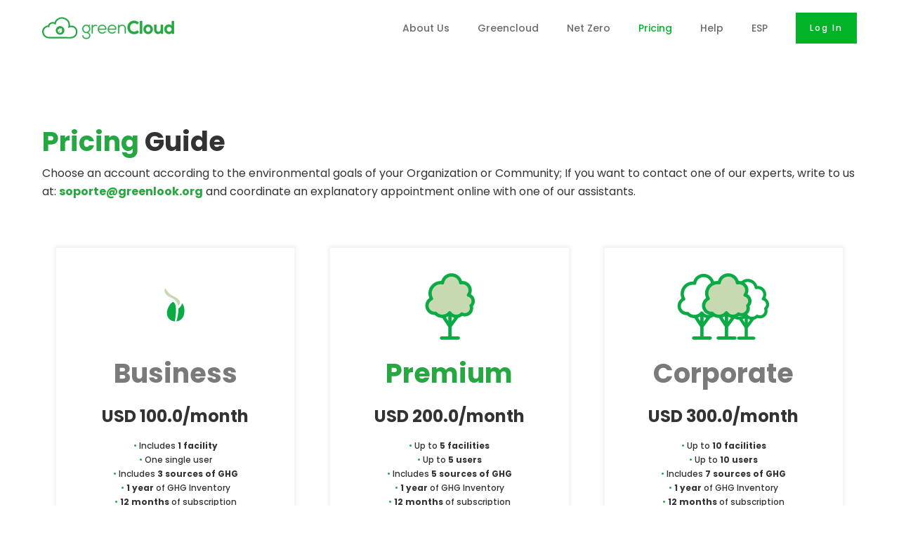

--- FILE ---
content_type: text/html
request_url: https://www.greencloud.io/en/pricing
body_size: 5134
content:
<!DOCTYPE html><!-- This site was created in Webflow. https://webflow.com --><!-- Last Published: Fri May 31 2024 15:58:56 GMT+0000 (Coordinated Universal Time) --><html data-wf-domain="www.greencloud.io" data-wf-page="6189a363c41fd448e70c0e94" data-wf-site="615a9340adbad3596652dda4"><head><meta charset="utf-8"/><title>Pricing | GreenCloud® - Measure, reduce and offset your footprint!</title><meta content="Digital innovation to manage organizational carbon footprint based on: ISO 14064-1 &amp; 3, GHG Protocol and IPCC. Recognized by CNN, Forbes and INCAE." name="description"/><meta content="Pricing | GreenCloud® - Measure, reduce and offset your footprint!" property="og:title"/><meta content="Digital innovation to manage organizational carbon footprint based on: ISO 14064-1 &amp; 3, GHG Protocol and IPCC. Recognized by CNN, Forbes and INCAE." property="og:description"/><meta content="https://cdn.prod.website-files.com/615a9340adbad3596652dda4/61703adab8ef640e75001782_Greencloud%20Logo%20-%20site%20-%20current.svg" property="og:image"/><meta content="Pricing | GreenCloud® - Measure, reduce and offset your footprint!" property="twitter:title"/><meta content="Digital innovation to manage organizational carbon footprint based on: ISO 14064-1 &amp; 3, GHG Protocol and IPCC. Recognized by CNN, Forbes and INCAE." property="twitter:description"/><meta content="https://cdn.prod.website-files.com/615a9340adbad3596652dda4/61703adab8ef640e75001782_Greencloud%20Logo%20-%20site%20-%20current.svg" property="twitter:image"/><meta property="og:type" content="website"/><meta content="summary_large_image" name="twitter:card"/><meta content="width=device-width, initial-scale=1" name="viewport"/><meta content="Webflow" name="generator"/><link href="https://cdn.prod.website-files.com/615a9340adbad3596652dda4/css/greencloud-io.webflow.8c8921e64.css" rel="stylesheet" type="text/css"/><link href="https://fonts.googleapis.com" rel="preconnect"/><link href="https://fonts.gstatic.com" rel="preconnect" crossorigin="anonymous"/><script src="https://ajax.googleapis.com/ajax/libs/webfont/1.6.26/webfont.js" type="text/javascript"></script><script type="text/javascript">WebFont.load({  google: {    families: ["Poppins:regular,500,600,700"]  }});</script><script type="text/javascript">!function(o,c){var n=c.documentElement,t=" w-mod-";n.className+=t+"js",("ontouchstart"in o||o.DocumentTouch&&c instanceof DocumentTouch)&&(n.className+=t+"touch")}(window,document);</script><link href="https://cdn.prod.website-files.com/615a9340adbad3596652dda4/64100cf9eab076cbd9ccdbae_GC2.png" rel="shortcut icon" type="image/x-icon"/><link href="https://cdn.prod.website-files.com/615a9340adbad3596652dda4/64100d178b5207115afb4171_GC1.webp" rel="apple-touch-icon"/><script src="https://www.google.com/recaptcha/api.js" type="text/javascript"></script></head><body class="body-11"><div class="cursor-wrapper"><div class="cursor"></div><div class="w-embed"><style>
  .cursor-wrapper {
		pointer-events: none;
	}
</style></div></div><div data-collapse="medium" data-animation="default" data-duration="400" data-easing="ease" data-easing2="ease" role="banner" class="navbar w-nav"><div class="nav-container"><a href="/en/home" class="nav-logo-wrap w-nav-brand"><img width="188" data-w-id="6ceee7d7-9908-a913-7c21-15133e37961f" src="https://cdn.prod.website-files.com/615a9340adbad3596652dda4/61703b0e366d94f8de1c5b62_Greencloud%20Logo%20-%20site%20-%20current.svg" alt="" class="nav-logo"/></a><div class="nav-right-wrap"><nav role="navigation" class="nav-menu w-nav-menu"><a href="/en/about-us" class="nav-link w-nav-link">About Us</a><a href="/en/greencloud" class="nav-link w-nav-link">Greencloud</a><a href="/en/net-zero" class="nav-link w-nav-link">Net Zero</a><a href="/en/pricing" aria-current="page" class="nav-link current w-nav-link w--current">Pricing</a><a href="/en/help" class="nav-link w-nav-link">Help</a><a href="/" class="nav-link w-nav-link">ESP</a><a href="https://greencloud.xyz/" class="nav-link cta w-nav-link">Log in</a></nav><div class="menu-button w-nav-button"><div class="w-icon-nav-menu"></div></div></div></div></div><div class="precios-section"><div class="container"><h1 class="heading-5"><span class="text-span-9">Pricing </span>Guide</h1><p class="paragraph-8">Choose an account according to the environmental goals of your Organization or Community; If you want to contact one of our experts, write to us at: <span class="text-span-10"><strong>soporte@greenlook.org</strong></span> and coordinate an explanatory appointment online with one of our assistants.</p><div class="w-layout-grid grid precios-grid"><div class="price-card"><img src="https://cdn.prod.website-files.com/615a9340adbad3596652dda4/61840a2ba48f4c32ec0bbe62_Seed%20-%20Prices.svg" loading="lazy" alt="" class="plan-icon"/><h1 class="price-title">Business</h1><p class="price-tag"><strong class="bold-text-3">USD 100.0/month</strong></p><p class="price-note"><span class="text-span-11">•</span> Includes <strong>1 facility<br/></strong><span class="text-span-11">•</span> One single user<br/><span class="text-span-11">•</span> Includes <strong>3 sources of GHG</strong><br/><span class="text-span-11">•</span> <strong>1 year</strong> of GHG Inventory<br/><span class="text-span-11">•</span> <strong>12 months</strong> of subscription<br/>‍<br/><strong>Additional Products:</strong><br/><span class="text-span-11">•</span> 1 User (USD 15.0/month)<br/><span class="text-span-11">•</span> 1 Installation (USD 30.0/month)<br/><span class="text-span-11">•</span> 1 source of GHG (USD 27.0/month)</p><p class="users-title">Up to 10 Employees</p><a href="https://greencloud.xyz/login.html#/login/formulario?a=3&amp;i=2" class="price-button w-button">Try Business</a><div class="divide-line"></div><ul role="list" class="tick-list"><li class="list-item">Access to the entire catalog of key indicators to measure the carbon footprint.</li><li class="list-item">Online advice for the management of a maximum of 3 sources of greenhouse gas emissions per facility.</li><li class="list-item">Automatic analysis and reports according to GHG Protocol and ISO 14064-1 standards.</li><li class="list-item">Adjustment of users by access levels and creation of data meters.</li><li class="list-item">Storage of up to 360 Mb per year per installation for supporting documents.</li><li class="list-item">Excel data import and export mechanism (.xls).</li><li class="list-item">Internal audit system and GreenConsulting support enabled.</li></ul></div><div class="price-card"><img src="https://cdn.prod.website-files.com/615a9340adbad3596652dda4/61840a03be924b4052b4402d_Tree%20-%20Prices.svg" loading="lazy" alt="" class="plan-icon"/><h1 class="price-title premium-title">Premium</h1><p class="price-tag"><strong class="bold-text-3">USD 200.0/month</strong></p><p class="price-note"><span class="text-span-11">•</span> Up to <strong>5 facilities<br/></strong><span class="text-span-11">•</span> Up to <strong>5 users </strong><br/><span class="text-span-11">•</span> Includes <strong>5 sources of GHG</strong><br/><span class="text-span-11">•</span> <strong>1 year</strong> of GHG Inventory<br/><span class="text-span-11">•</span> <strong>12 months</strong> of subscription<br/>‍<br/><strong>Additional Products:</strong><br/><span class="text-span-11">•</span> 1 User (USD 15.0/month)<br/><span class="text-span-11">•</span> 1 Installation (USD 30.0/month)<br/><span class="text-span-11">•</span> 1 source of GHG (USD 27.0/month)<br/></p><p class="users-title">From 11 to 50 Employees</p><a href="https://greencloud.xyz/login.html#/login/formulario?a=3&amp;i=2" class="price-button w-button">Try Premium</a><div class="divide-line"></div><ul role="list" class="tick-list"><li class="list-item head-item premium">All the benefits of the Business plan.</li><li class="list-item">Register of actions aimed at reducing and removing the carbon footprint.</li><li class="list-item">Online advice for the management of a maximum of 5 sources of greenhouse gas emissions per facility.</li><li class="list-item">Control of the organizational water footprint.</li><li class="list-item">Registration configuration by calendar or fiscal year.</li><li class="list-item">Adjustment and closing of records by type of environmental impact and date.</li><li class="list-item">Preferential 24/7 support with a 4 hour response time.</li></ul></div><div class="price-card"><img src="https://cdn.prod.website-files.com/615a9340adbad3596652dda4/61840a46f63b41df2f7c1ab9_Forest%20-%20Prices.svg" loading="lazy" alt="" class="plan-icon"/><h1 class="price-title">Corporate</h1><p class="price-tag"><strong class="bold-text-3">USD 300.0/month</strong></p><p class="price-note"><span class="text-span-11">•</span> Up to <strong>10 facilities<br/></strong><span class="text-span-11">•</span> Up to <strong>10 users </strong><br/><span class="text-span-11">•</span> Includes <strong>7 sources of GHG</strong><br/><span class="text-span-11">•</span> <strong>1 year</strong> of GHG Inventory<br/><span class="text-span-11">•</span> <strong>12 months</strong> of subscription<br/>‍<br/><strong>Additional Products:</strong><br/><span class="text-span-11">•</span> 1 User (USD 15.0/month)<br/><span class="text-span-11">•</span> 1 Installation (USD 30.0/month)<br/><span class="text-span-11">•</span> 1 source of GHG (USD 27.0/month)</p><p class="users-title">More than 50 Employees</p><a href="https://greencloud.xyz/login.html#/login/formulario?a=3&amp;i=2" class="price-button w-button">Try Corporate</a><div class="divide-line"></div><ul role="list" class="tick-list w-list-unstyled"><li class="list-item head-item corporate">All the benefits of the Premium plan.</li><li class="list-item">Control of the documentation of the environmental management system.</li><li class="list-item">Online advice for the management of a maximum of 7 sources of greenhouse gas emissions per facility.</li><li class="list-item">Personalized access to the system, and use of private servers.</li><li class="list-item">Calculation of the uncertainty of emission factors.</li><li class="list-item">100% Access to the GreenCloud® dashboard</li><li class="list-item">24/7 preferential support with 2 hours response time.</li><li class="list-item">Up-time of 99.99% guaranteed -SLA.</li></ul></div></div></div></div><div class="note-section"><div class="container"><p class="subscripciones-note">All <span class="text-span-12"><strong>GreenCloud®</strong></span> <strong>subscriptions </strong>are prepaid <strong>annually</strong>.</p><p class="paragraph-9">Thank you for wanting to be part of our community! </p></div></div><div class="features-section caracteristicas-section"><div class="container features-container"><div class="pricing-grid"><div class="w-layout-grid pricing-grid-row"><div id="w-node-cd88732b-12b8-3bb7-50e5-eeafea6a8b5a-e70c0e94" class="title-text-box"><div class="block"><h2 class="block-title">Features</h2><p class="paragraph-11">Choose the right plan for your organization.</p></div></div><div class="plan-header"><h3 class="heading-6">Business</h3></div><div class="plan-header"><h3 class="heading-6 premium-title">Premium</h3></div><div class="plan-header corporate-title"><h3 class="heading-6">Corporate</h3></div></div><div class="features-grid-main"><div class="w-layout-grid features-row"><div id="w-node-_0d86ff43-23ae-963f-1930-0a8ca462564d-e70c0e94" class="grid-title grid-block"><p class="feature-title">Users or Intallations</p></div><div id="w-node-_9ad5ac2a-11cc-03e3-edb0-3c20a368e62e-e70c0e94" class="grid-block"><p>1</p></div><div id="w-node-ff62ccc1-fd2c-af6c-82fb-664dbe4e2c5a-e70c0e94" class="grid-block"><p>3</p></div><div id="w-node-dc2abf22-1c5e-8997-43e6-3254aeaf033d-e70c0e94" class="grid-block"><p>10</p></div></div><div class="w-layout-grid features-row"><div id="w-node-_9bd49a3a-58c0-ce78-49c8-cc0a33e773e7-e70c0e94" class="grid-title grid-block"><p class="feature-title">Online advice for the management of greenhouse gas emissions per facility. (GHG sources)</p></div><div id="w-node-_9bd49a3a-58c0-ce78-49c8-cc0a33e773ea-e70c0e94" class="grid-block"><p>3</p></div><div id="w-node-_9bd49a3a-58c0-ce78-49c8-cc0a33e773ed-e70c0e94" class="grid-block"><p>5</p></div><div id="w-node-_9bd49a3a-58c0-ce78-49c8-cc0a33e773f0-e70c0e94" class="grid-block"><p>7</p></div></div><div class="w-layout-grid features-row"><div id="w-node-_25242e6b-4ad7-7ee4-f873-3499374d7776-e70c0e94" class="grid-title grid-block"><p class="feature-title">Access to the entire catalog of key indicators to measure the carbon footprint.</p></div><div id="w-node-_25242e6b-4ad7-7ee4-f873-3499374d7779-e70c0e94" class="grid-block"><img src="https://cdn.prod.website-files.com/615a9340adbad3596652dda4/61841025161a07be4702a60c_Green%20Tick.svg" loading="lazy" alt="" class="features-check"/></div><div id="w-node-_25242e6b-4ad7-7ee4-f873-3499374d777b-e70c0e94" class="grid-block"><img src="https://cdn.prod.website-files.com/615a9340adbad3596652dda4/61841025161a07be4702a60c_Green%20Tick.svg" loading="lazy" alt="" class="features-check"/></div><div id="w-node-_25242e6b-4ad7-7ee4-f873-3499374d777d-e70c0e94" class="grid-block"><img src="https://cdn.prod.website-files.com/615a9340adbad3596652dda4/61841025161a07be4702a60c_Green%20Tick.svg" loading="lazy" alt="" class="features-check"/></div></div><div class="w-layout-grid features-row"><div id="w-node-_70d26aec-8f5f-44d7-7025-802822bdea91-e70c0e94" class="grid-title grid-block"><p class="feature-title">Automatic analysis and reports according to GHG Protocol and ISO 140641-1 standards. </p></div><div id="w-node-_70d26aec-8f5f-44d7-7025-802822bdea96-e70c0e94" class="grid-block"><img src="https://cdn.prod.website-files.com/615a9340adbad3596652dda4/61841025161a07be4702a60c_Green%20Tick.svg" loading="lazy" alt="" class="features-check"/></div><div id="w-node-da8894e2-ec11-26c1-40fa-11fb3f66d115-e70c0e94" class="grid-block"><img src="https://cdn.prod.website-files.com/615a9340adbad3596652dda4/61841025161a07be4702a60c_Green%20Tick.svg" loading="lazy" alt="" class="features-check"/></div><div id="w-node-_70d26aec-8f5f-44d7-7025-802822bdea98-e70c0e94" class="grid-block"><img src="https://cdn.prod.website-files.com/615a9340adbad3596652dda4/61841025161a07be4702a60c_Green%20Tick.svg" loading="lazy" alt="" class="features-check"/></div></div><div class="w-layout-grid features-row"><div id="w-node-_1678c8c1-f4b0-3220-19e9-ada6c658fbcb-e70c0e94" class="grid-title grid-block"><p class="feature-title">Adjustment of users by access levels and creation of data meters.</p></div><div id="w-node-_1678c8c1-f4b0-3220-19e9-ada6c658fbce-e70c0e94" class="grid-block"><img src="https://cdn.prod.website-files.com/615a9340adbad3596652dda4/61841025161a07be4702a60c_Green%20Tick.svg" loading="lazy" alt="" class="features-check"/></div><div id="w-node-_30f29dba-0a11-413e-2e44-683557203ed0-e70c0e94" class="grid-block"><img src="https://cdn.prod.website-files.com/615a9340adbad3596652dda4/61841025161a07be4702a60c_Green%20Tick.svg" loading="lazy" alt="" class="features-check"/></div><div id="w-node-_6b07fe7c-c232-2e5d-63de-241a724d900f-e70c0e94" class="grid-block"><img src="https://cdn.prod.website-files.com/615a9340adbad3596652dda4/61841025161a07be4702a60c_Green%20Tick.svg" loading="lazy" alt="" class="features-check"/></div></div><div class="w-layout-grid features-row"><div id="w-node-_6f3cc0f9-8193-736d-ea78-3080d26c8daf-e70c0e94" class="grid-title grid-block"><p class="feature-title">Storage of up to 360 Mb per year per installation for supporting documents.</p></div><div id="w-node-_6f3cc0f9-8193-736d-ea78-3080d26c8db2-e70c0e94" class="grid-block"><img src="https://cdn.prod.website-files.com/615a9340adbad3596652dda4/61841025161a07be4702a60c_Green%20Tick.svg" loading="lazy" alt="" class="features-check"/></div><div id="w-node-_6f3cc0f9-8193-736d-ea78-3080d26c8db4-e70c0e94" class="grid-block"><img src="https://cdn.prod.website-files.com/615a9340adbad3596652dda4/61841025161a07be4702a60c_Green%20Tick.svg" loading="lazy" alt="" class="features-check"/></div><div id="w-node-_6f3cc0f9-8193-736d-ea78-3080d26c8db6-e70c0e94" class="grid-block"><img src="https://cdn.prod.website-files.com/615a9340adbad3596652dda4/61841025161a07be4702a60c_Green%20Tick.svg" loading="lazy" alt="" class="features-check"/></div></div><div class="w-layout-grid features-row"><div id="w-node-_3c48973e-eebb-ade1-8e18-733b12349fed-e70c0e94" class="grid-title grid-block"><p class="feature-title">Excel data import and export mechanism (.xls).</p></div><div id="w-node-_3c48973e-eebb-ade1-8e18-733b12349ff0-e70c0e94" class="grid-block"><img src="https://cdn.prod.website-files.com/615a9340adbad3596652dda4/61841025161a07be4702a60c_Green%20Tick.svg" loading="lazy" alt="" class="features-check"/></div><div id="w-node-_3c48973e-eebb-ade1-8e18-733b12349ff2-e70c0e94" class="grid-block"><img src="https://cdn.prod.website-files.com/615a9340adbad3596652dda4/61841025161a07be4702a60c_Green%20Tick.svg" loading="lazy" alt="" class="features-check"/></div><div id="w-node-_3c48973e-eebb-ade1-8e18-733b12349ff4-e70c0e94" class="grid-block"><img src="https://cdn.prod.website-files.com/615a9340adbad3596652dda4/61841025161a07be4702a60c_Green%20Tick.svg" loading="lazy" alt="" class="features-check"/></div></div><div class="w-layout-grid features-row"><div id="w-node-c0f77d68-27c8-1aea-52ca-bfe3161935b0-e70c0e94" class="grid-title grid-block"><p class="feature-title">Internal audit system and GreenConsulting support enabled.</p></div><div id="w-node-c0f77d68-27c8-1aea-52ca-bfe3161935b3-e70c0e94" class="grid-block"><img src="https://cdn.prod.website-files.com/615a9340adbad3596652dda4/61841025161a07be4702a60c_Green%20Tick.svg" loading="lazy" alt="" class="features-check"/></div><div id="w-node-c0f77d68-27c8-1aea-52ca-bfe3161935b5-e70c0e94" class="grid-block"><img src="https://cdn.prod.website-files.com/615a9340adbad3596652dda4/61841025161a07be4702a60c_Green%20Tick.svg" loading="lazy" alt="" class="features-check"/></div><div id="w-node-c0f77d68-27c8-1aea-52ca-bfe3161935b7-e70c0e94" class="grid-block"><img src="https://cdn.prod.website-files.com/615a9340adbad3596652dda4/61841025161a07be4702a60c_Green%20Tick.svg" loading="lazy" alt="" class="features-check"/></div></div><div class="w-layout-grid features-row"><div id="w-node-_26d51d96-9f81-14e4-d34f-8981850e07fe-e70c0e94" class="grid-title grid-block"><p class="feature-title">Register of actions aimed at reducing and removing the carbon footprint.</p></div><div id="w-node-_26d51d96-9f81-14e4-d34f-8981850e0801-e70c0e94" class="grid-block"></div><div id="w-node-_26d51d96-9f81-14e4-d34f-8981850e0803-e70c0e94" class="grid-block"><img src="https://cdn.prod.website-files.com/615a9340adbad3596652dda4/61841025161a07be4702a60c_Green%20Tick.svg" loading="lazy" alt="" class="features-check"/></div><div id="w-node-_26d51d96-9f81-14e4-d34f-8981850e0805-e70c0e94" class="grid-block"><img src="https://cdn.prod.website-files.com/615a9340adbad3596652dda4/61841025161a07be4702a60c_Green%20Tick.svg" loading="lazy" alt="" class="features-check"/></div></div><div class="w-layout-grid features-row"><div id="w-node-_29621378-e0d0-ec3a-f5b4-6479f9496be5-e70c0e94" class="grid-title grid-block"><p class="feature-title">Control of the organizational water footprint.</p></div><div id="w-node-_29621378-e0d0-ec3a-f5b4-6479f9496be8-e70c0e94" class="grid-block"></div><div id="w-node-_29621378-e0d0-ec3a-f5b4-6479f9496be9-e70c0e94" class="grid-block"><img src="https://cdn.prod.website-files.com/615a9340adbad3596652dda4/61841025161a07be4702a60c_Green%20Tick.svg" loading="lazy" alt="" class="features-check"/></div><div id="w-node-_29621378-e0d0-ec3a-f5b4-6479f9496beb-e70c0e94" class="grid-block"><img src="https://cdn.prod.website-files.com/615a9340adbad3596652dda4/61841025161a07be4702a60c_Green%20Tick.svg" loading="lazy" alt="" class="features-check"/></div></div><div class="w-layout-grid features-row"><div id="w-node-c00c7879-8334-85fd-f501-932df18c1be2-e70c0e94" class="grid-title grid-block"><p class="feature-title">Registration configuration by calendar or fiscal year.</p></div><div id="w-node-c00c7879-8334-85fd-f501-932df18c1be5-e70c0e94" class="grid-block"></div><div id="w-node-c00c7879-8334-85fd-f501-932df18c1be6-e70c0e94" class="grid-block"><img src="https://cdn.prod.website-files.com/615a9340adbad3596652dda4/61841025161a07be4702a60c_Green%20Tick.svg" loading="lazy" alt="" class="features-check"/></div><div id="w-node-c00c7879-8334-85fd-f501-932df18c1be8-e70c0e94" class="grid-block"><img src="https://cdn.prod.website-files.com/615a9340adbad3596652dda4/61841025161a07be4702a60c_Green%20Tick.svg" loading="lazy" alt="" class="features-check"/></div></div><div class="w-layout-grid features-row"><div id="w-node-d46624f5-9333-6a29-2702-19d4c4723a68-e70c0e94" class="grid-title grid-block"><p class="feature-title">Adjustment and closing of records by type of environmental impact and date.</p></div><div id="w-node-d46624f5-9333-6a29-2702-19d4c4723a6b-e70c0e94" class="grid-block"></div><div id="w-node-d46624f5-9333-6a29-2702-19d4c4723a6c-e70c0e94" class="grid-block"><img src="https://cdn.prod.website-files.com/615a9340adbad3596652dda4/61841025161a07be4702a60c_Green%20Tick.svg" loading="lazy" alt="" class="features-check"/></div><div id="w-node-d46624f5-9333-6a29-2702-19d4c4723a6e-e70c0e94" class="grid-block"><img src="https://cdn.prod.website-files.com/615a9340adbad3596652dda4/61841025161a07be4702a60c_Green%20Tick.svg" loading="lazy" alt="" class="features-check"/></div></div><div class="w-layout-grid features-row"><div id="w-node-a76d63ad-5037-47e2-5109-d97b133116c1-e70c0e94" class="grid-title grid-block"><p class="feature-title">24/7 preferential support.</p></div><div id="w-node-a76d63ad-5037-47e2-5109-d97b133116c4-e70c0e94" class="grid-block"></div><div id="w-node-a76d63ad-5037-47e2-5109-d97b133116c5-e70c0e94" class="grid-block"><img src="https://cdn.prod.website-files.com/615a9340adbad3596652dda4/61841025161a07be4702a60c_Green%20Tick.svg" loading="lazy" alt="" class="features-check"/></div><div id="w-node-a76d63ad-5037-47e2-5109-d97b133116c7-e70c0e94" class="grid-block"><img src="https://cdn.prod.website-files.com/615a9340adbad3596652dda4/61841025161a07be4702a60c_Green%20Tick.svg" loading="lazy" alt="" class="features-check"/></div></div><div class="w-layout-grid features-row"><div id="w-node-_1db05315-4540-9fa5-eb66-1615f66b42ac-e70c0e94" class="grid-title grid-block"><p class="feature-title">Control of the documentation of the environmental management system.</p></div><div id="w-node-_1db05315-4540-9fa5-eb66-1615f66b42af-e70c0e94" class="grid-block"></div><div id="w-node-_1db05315-4540-9fa5-eb66-1615f66b42b0-e70c0e94" class="grid-block"></div><div id="w-node-_1db05315-4540-9fa5-eb66-1615f66b42b2-e70c0e94" class="grid-block"><img src="https://cdn.prod.website-files.com/615a9340adbad3596652dda4/61841025161a07be4702a60c_Green%20Tick.svg" loading="lazy" alt="" class="features-check"/></div></div><div class="w-layout-grid features-row"><div id="w-node-b077d431-0665-7c74-d178-e0ccb0aa401b-e70c0e94" class="grid-title grid-block"><p class="feature-title">Personalized access to the system, and use of private servers.</p></div><div id="w-node-b077d431-0665-7c74-d178-e0ccb0aa401e-e70c0e94" class="grid-block"></div><div id="w-node-b077d431-0665-7c74-d178-e0ccb0aa401f-e70c0e94" class="grid-block"></div><div id="w-node-b077d431-0665-7c74-d178-e0ccb0aa4020-e70c0e94" class="grid-block"><img src="https://cdn.prod.website-files.com/615a9340adbad3596652dda4/61841025161a07be4702a60c_Green%20Tick.svg" loading="lazy" alt="" class="features-check"/></div></div><div class="w-layout-grid features-row"><div id="w-node-ffff5779-6213-1d26-3051-558ab09ba02b-e70c0e94" class="grid-title grid-block"><p class="feature-title">Calculation of the uncertainty of emission factors.</p></div><div id="w-node-ffff5779-6213-1d26-3051-558ab09ba02e-e70c0e94" class="grid-block"></div><div id="w-node-ffff5779-6213-1d26-3051-558ab09ba02f-e70c0e94" class="grid-block"></div><div id="w-node-ffff5779-6213-1d26-3051-558ab09ba030-e70c0e94" class="grid-block"><img src="https://cdn.prod.website-files.com/615a9340adbad3596652dda4/61841025161a07be4702a60c_Green%20Tick.svg" loading="lazy" alt="" class="features-check"/></div></div><div class="w-layout-grid features-row"><div id="w-node-a39be4aa-1b60-7941-0b38-9f041eae10ff-e70c0e94" class="grid-title grid-block"><p class="feature-title">100% Access to the GreenCloud® dashboard.</p></div><div id="w-node-a39be4aa-1b60-7941-0b38-9f041eae1102-e70c0e94" class="grid-block"></div><div id="w-node-a39be4aa-1b60-7941-0b38-9f041eae1103-e70c0e94" class="grid-block"></div><div id="w-node-a39be4aa-1b60-7941-0b38-9f041eae1104-e70c0e94" class="grid-block"><img src="https://cdn.prod.website-files.com/615a9340adbad3596652dda4/61841025161a07be4702a60c_Green%20Tick.svg" loading="lazy" alt="" class="features-check"/></div></div><div class="w-layout-grid features-row"><div id="w-node-_8f5f73fc-2717-1316-13b1-e3f27e614989-e70c0e94" class="grid-title grid-block"><p class="feature-title">Up-time of 99.99% guaranteed -SLA.</p></div><div id="w-node-_8f5f73fc-2717-1316-13b1-e3f27e61498c-e70c0e94" class="grid-block"></div><div id="w-node-_8f5f73fc-2717-1316-13b1-e3f27e61498d-e70c0e94" class="grid-block"></div><div id="w-node-_8f5f73fc-2717-1316-13b1-e3f27e61498e-e70c0e94" class="grid-block"><img src="https://cdn.prod.website-files.com/615a9340adbad3596652dda4/61841025161a07be4702a60c_Green%20Tick.svg" loading="lazy" alt="" class="features-check"/></div></div></div></div></div></div><div class="footer"><div class="container"><div class="align-center"><img src="https://cdn.prod.website-files.com/615a9340adbad3596652dda4/615f15dedbe0d6712a718233_Greencloud%20Logo%20-%20site.svg" loading="lazy" alt="" class="footer-logo"/><div class="footer-links"><a href="/en/about-us" class="footer-link">About Us</a><a href="/en/greencloud" class="footer-link">Greencloud</a><a href="/en/net-zero" class="footer-link">Net Zero</a><a href="/en/pricing" aria-current="page" class="footer-link w--current">Pricing</a><a href="/en/help" class="footer-link">Help</a></div></div><div class="divider"></div><div class="footer-bottom-wrap"><div class="footer-flex-wrap first"><div class="legal">© 2021 Greencloud -All Rights Reseved</div></div><div class="footer-flex-wrap"><div class="social-links-wrap"><a href="https://www.instagram.com/" class="social-link w-inline-block"><img src="https://cdn.prod.website-files.com/615a9340adbad3596652dda4/615a9340adbad3a05b52ddb3_Icon%20awesome-facebook.svg" loading="lazy" alt="" class="social-icon"/></a><a href="https://www.instagram.com/" class="social-link w-inline-block"><img src="https://cdn.prod.website-files.com/615a9340adbad3596652dda4/615a9340adbad370a852ddaf_Icon%20awesome-twitter.svg" loading="lazy" alt="" class="social-icon"/></a><a href="https://www.instagram.com/" class="social-link w-inline-block"><img src="https://cdn.prod.website-files.com/615a9340adbad3596652dda4/615a9340adbad3f02b52ddb1_IN.svg" loading="lazy" alt="" class="social-icon invert"/></a></div></div></div></div></div><script src="https://d3e54v103j8qbb.cloudfront.net/js/jquery-3.5.1.min.dc5e7f18c8.js?site=615a9340adbad3596652dda4" type="text/javascript" integrity="sha256-9/aliU8dGd2tb6OSsuzixeV4y/faTqgFtohetphbbj0=" crossorigin="anonymous"></script><script src="https://cdn.prod.website-files.com/615a9340adbad3596652dda4/js/webflow.2f6a8aeab.js" type="text/javascript"></script></body></html>

--- FILE ---
content_type: text/css
request_url: https://cdn.prod.website-files.com/615a9340adbad3596652dda4/css/greencloud-io.webflow.8c8921e64.css
body_size: 19096
content:
html {
  -webkit-text-size-adjust: 100%;
  -ms-text-size-adjust: 100%;
  font-family: sans-serif;
}

body {
  margin: 0;
}

article, aside, details, figcaption, figure, footer, header, hgroup, main, menu, nav, section, summary {
  display: block;
}

audio, canvas, progress, video {
  vertical-align: baseline;
  display: inline-block;
}

audio:not([controls]) {
  height: 0;
  display: none;
}

[hidden], template {
  display: none;
}

a {
  background-color: rgba(0, 0, 0, 0);
}

a:active, a:hover {
  outline: 0;
}

abbr[title] {
  border-bottom: 1px dotted;
}

b, strong {
  font-weight: bold;
}

dfn {
  font-style: italic;
}

h1 {
  margin: .67em 0;
  font-size: 2em;
}

mark {
  color: #000;
  background: #ff0;
}

small {
  font-size: 80%;
}

sub, sup {
  vertical-align: baseline;
  font-size: 75%;
  line-height: 0;
  position: relative;
}

sup {
  top: -.5em;
}

sub {
  bottom: -.25em;
}

img {
  border: 0;
}

svg:not(:root) {
  overflow: hidden;
}

hr {
  box-sizing: content-box;
  height: 0;
}

pre {
  overflow: auto;
}

code, kbd, pre, samp {
  font-family: monospace;
  font-size: 1em;
}

button, input, optgroup, select, textarea {
  color: inherit;
  font: inherit;
  margin: 0;
}

button {
  overflow: visible;
}

button, select {
  text-transform: none;
}

button, html input[type="button"], input[type="reset"] {
  -webkit-appearance: button;
  cursor: pointer;
}

button[disabled], html input[disabled] {
  cursor: default;
}

button::-moz-focus-inner, input::-moz-focus-inner {
  border: 0;
  padding: 0;
}

input {
  line-height: normal;
}

input[type="checkbox"], input[type="radio"] {
  box-sizing: border-box;
  padding: 0;
}

input[type="number"]::-webkit-inner-spin-button, input[type="number"]::-webkit-outer-spin-button {
  height: auto;
}

input[type="search"] {
  -webkit-appearance: none;
}

input[type="search"]::-webkit-search-cancel-button, input[type="search"]::-webkit-search-decoration {
  -webkit-appearance: none;
}

legend {
  border: 0;
  padding: 0;
}

textarea {
  overflow: auto;
}

optgroup {
  font-weight: bold;
}

table {
  border-collapse: collapse;
  border-spacing: 0;
}

td, th {
  padding: 0;
}

@font-face {
  font-family: webflow-icons;
  src: url("[data-uri]") format("truetype");
  font-weight: normal;
  font-style: normal;
}

[class^="w-icon-"], [class*=" w-icon-"] {
  speak: none;
  font-variant: normal;
  text-transform: none;
  -webkit-font-smoothing: antialiased;
  -moz-osx-font-smoothing: grayscale;
  font-style: normal;
  font-weight: normal;
  line-height: 1;
  font-family: webflow-icons !important;
}

.w-icon-slider-right:before {
  content: "";
}

.w-icon-slider-left:before {
  content: "";
}

.w-icon-nav-menu:before {
  content: "";
}

.w-icon-arrow-down:before, .w-icon-dropdown-toggle:before {
  content: "";
}

.w-icon-file-upload-remove:before {
  content: "";
}

.w-icon-file-upload-icon:before {
  content: "";
}

* {
  box-sizing: border-box;
}

html {
  height: 100%;
}

body {
  color: #333;
  background-color: #fff;
  min-height: 100%;
  margin: 0;
  font-family: Arial, sans-serif;
  font-size: 14px;
  line-height: 20px;
}

img {
  vertical-align: middle;
  max-width: 100%;
  display: inline-block;
}

html.w-mod-touch * {
  background-attachment: scroll !important;
}

.w-block {
  display: block;
}

.w-inline-block {
  max-width: 100%;
  display: inline-block;
}

.w-clearfix:before, .w-clearfix:after {
  content: " ";
  grid-area: 1 / 1 / 2 / 2;
  display: table;
}

.w-clearfix:after {
  clear: both;
}

.w-hidden {
  display: none;
}

.w-button {
  color: #fff;
  line-height: inherit;
  cursor: pointer;
  background-color: #3898ec;
  border: 0;
  border-radius: 0;
  padding: 9px 15px;
  text-decoration: none;
  display: inline-block;
}

input.w-button {
  -webkit-appearance: button;
}

html[data-w-dynpage] [data-w-cloak] {
  color: rgba(0, 0, 0, 0) !important;
}

.w-code-block {
  margin: unset;
}

pre.w-code-block code {
  all: inherit;
}

.w-webflow-badge, .w-webflow-badge * {
  z-index: auto;
  visibility: visible;
  box-sizing: border-box;
  float: none;
  clear: none;
  box-shadow: none;
  opacity: 1;
  direction: ltr;
  font-family: inherit;
  font-weight: inherit;
  color: inherit;
  font-size: inherit;
  line-height: inherit;
  font-style: inherit;
  font-variant: inherit;
  text-align: inherit;
  letter-spacing: inherit;
  -webkit-text-decoration: inherit;
  text-decoration: inherit;
  text-indent: 0;
  text-transform: inherit;
  text-shadow: none;
  font-smoothing: auto;
  vertical-align: baseline;
  cursor: inherit;
  white-space: inherit;
  word-break: normal;
  word-spacing: normal;
  word-wrap: normal;
  background: none;
  border: 0 rgba(0, 0, 0, 0);
  border-radius: 0;
  width: auto;
  min-width: 0;
  max-width: none;
  height: auto;
  min-height: 0;
  max-height: none;
  margin: 0;
  padding: 0;
  list-style-type: disc;
  transition: none;
  display: block;
  position: static;
  top: auto;
  bottom: auto;
  left: auto;
  right: auto;
  overflow: visible;
  transform: none;
}

.w-webflow-badge {
  white-space: nowrap;
  cursor: pointer;
  box-shadow: 0 0 0 1px rgba(0, 0, 0, .1), 0 1px 3px rgba(0, 0, 0, .1);
  visibility: visible !important;
  z-index: 2147483647 !important;
  color: #aaadb0 !important;
  opacity: 1 !important;
  background-color: #fff !important;
  border-radius: 3px !important;
  width: auto !important;
  height: auto !important;
  margin: 0 !important;
  padding: 6px !important;
  font-size: 12px !important;
  line-height: 14px !important;
  text-decoration: none !important;
  display: inline-block !important;
  position: fixed !important;
  top: auto !important;
  bottom: 12px !important;
  left: auto !important;
  right: 12px !important;
  overflow: visible !important;
  transform: none !important;
}

.w-webflow-badge > img {
  visibility: visible !important;
  opacity: 1 !important;
  vertical-align: middle !important;
  display: inline-block !important;
}

h1, h2, h3, h4, h5, h6 {
  margin-bottom: 10px;
  font-weight: bold;
}

h1 {
  margin-top: 20px;
  font-size: 38px;
  line-height: 44px;
}

h2 {
  margin-top: 20px;
  font-size: 32px;
  line-height: 36px;
}

h3 {
  margin-top: 20px;
  font-size: 24px;
  line-height: 30px;
}

h4 {
  margin-top: 10px;
  font-size: 18px;
  line-height: 24px;
}

h5 {
  margin-top: 10px;
  font-size: 14px;
  line-height: 20px;
}

h6 {
  margin-top: 10px;
  font-size: 12px;
  line-height: 18px;
}

p {
  margin-top: 0;
  margin-bottom: 10px;
}

blockquote {
  border-left: 5px solid #e2e2e2;
  margin: 0 0 10px;
  padding: 10px 20px;
  font-size: 18px;
  line-height: 22px;
}

figure {
  margin: 0 0 10px;
}

figcaption {
  text-align: center;
  margin-top: 5px;
}

ul, ol {
  margin-top: 0;
  margin-bottom: 10px;
  padding-left: 40px;
}

.w-list-unstyled {
  padding-left: 0;
  list-style: none;
}

.w-embed:before, .w-embed:after {
  content: " ";
  grid-area: 1 / 1 / 2 / 2;
  display: table;
}

.w-embed:after {
  clear: both;
}

.w-video {
  width: 100%;
  padding: 0;
  position: relative;
}

.w-video iframe, .w-video object, .w-video embed {
  border: none;
  width: 100%;
  height: 100%;
  position: absolute;
  top: 0;
  left: 0;
}

fieldset {
  border: 0;
  margin: 0;
  padding: 0;
}

button, [type="button"], [type="reset"] {
  cursor: pointer;
  -webkit-appearance: button;
  border: 0;
}

.w-form {
  margin: 0 0 15px;
}

.w-form-done {
  text-align: center;
  background-color: #ddd;
  padding: 20px;
  display: none;
}

.w-form-fail {
  background-color: #ffdede;
  margin-top: 10px;
  padding: 10px;
  display: none;
}

label {
  margin-bottom: 5px;
  font-weight: bold;
  display: block;
}

.w-input, .w-select {
  color: #333;
  vertical-align: middle;
  background-color: #fff;
  border: 1px solid #ccc;
  width: 100%;
  height: 38px;
  margin-bottom: 10px;
  padding: 8px 12px;
  font-size: 14px;
  line-height: 1.42857;
  display: block;
}

.w-input:-moz-placeholder, .w-select:-moz-placeholder {
  color: #999;
}

.w-input::-moz-placeholder, .w-select::-moz-placeholder {
  color: #999;
  opacity: 1;
}

.w-input::-webkit-input-placeholder, .w-select::-webkit-input-placeholder {
  color: #999;
}

.w-input:focus, .w-select:focus {
  border-color: #3898ec;
  outline: 0;
}

.w-input[disabled], .w-select[disabled], .w-input[readonly], .w-select[readonly], fieldset[disabled] .w-input, fieldset[disabled] .w-select {
  cursor: not-allowed;
}

.w-input[disabled]:not(.w-input-disabled), .w-select[disabled]:not(.w-input-disabled), .w-input[readonly], .w-select[readonly], fieldset[disabled]:not(.w-input-disabled) .w-input, fieldset[disabled]:not(.w-input-disabled) .w-select {
  background-color: #eee;
}

textarea.w-input, textarea.w-select {
  height: auto;
}

.w-select {
  background-color: #f3f3f3;
}

.w-select[multiple] {
  height: auto;
}

.w-form-label {
  cursor: pointer;
  margin-bottom: 0;
  font-weight: normal;
  display: inline-block;
}

.w-radio {
  margin-bottom: 5px;
  padding-left: 20px;
  display: block;
}

.w-radio:before, .w-radio:after {
  content: " ";
  grid-area: 1 / 1 / 2 / 2;
  display: table;
}

.w-radio:after {
  clear: both;
}

.w-radio-input {
  float: left;
  margin: 3px 0 0 -20px;
  line-height: normal;
}

.w-file-upload {
  margin-bottom: 10px;
  display: block;
}

.w-file-upload-input {
  opacity: 0;
  z-index: -100;
  width: .1px;
  height: .1px;
  position: absolute;
  overflow: hidden;
}

.w-file-upload-default, .w-file-upload-uploading, .w-file-upload-success {
  color: #333;
  display: inline-block;
}

.w-file-upload-error {
  margin-top: 10px;
  display: block;
}

.w-file-upload-default.w-hidden, .w-file-upload-uploading.w-hidden, .w-file-upload-error.w-hidden, .w-file-upload-success.w-hidden {
  display: none;
}

.w-file-upload-uploading-btn {
  cursor: pointer;
  background-color: #fafafa;
  border: 1px solid #ccc;
  margin: 0;
  padding: 8px 12px;
  font-size: 14px;
  font-weight: normal;
  display: flex;
}

.w-file-upload-file {
  background-color: #fafafa;
  border: 1px solid #ccc;
  flex-grow: 1;
  justify-content: space-between;
  margin: 0;
  padding: 8px 9px 8px 11px;
  display: flex;
}

.w-file-upload-file-name {
  font-size: 14px;
  font-weight: normal;
  display: block;
}

.w-file-remove-link {
  cursor: pointer;
  width: auto;
  height: auto;
  margin-top: 3px;
  margin-left: 10px;
  padding: 3px;
  display: block;
}

.w-icon-file-upload-remove {
  margin: auto;
  font-size: 10px;
}

.w-file-upload-error-msg {
  color: #ea384c;
  padding: 2px 0;
  display: inline-block;
}

.w-file-upload-info {
  padding: 0 12px;
  line-height: 38px;
  display: inline-block;
}

.w-file-upload-label {
  cursor: pointer;
  background-color: #fafafa;
  border: 1px solid #ccc;
  margin: 0;
  padding: 8px 12px;
  font-size: 14px;
  font-weight: normal;
  display: inline-block;
}

.w-icon-file-upload-icon, .w-icon-file-upload-uploading {
  width: 20px;
  margin-right: 8px;
  display: inline-block;
}

.w-icon-file-upload-uploading {
  height: 20px;
}

.w-container {
  max-width: 940px;
  margin-left: auto;
  margin-right: auto;
}

.w-container:before, .w-container:after {
  content: " ";
  grid-area: 1 / 1 / 2 / 2;
  display: table;
}

.w-container:after {
  clear: both;
}

.w-container .w-row {
  margin-left: -10px;
  margin-right: -10px;
}

.w-row:before, .w-row:after {
  content: " ";
  grid-area: 1 / 1 / 2 / 2;
  display: table;
}

.w-row:after {
  clear: both;
}

.w-row .w-row {
  margin-left: 0;
  margin-right: 0;
}

.w-col {
  float: left;
  width: 100%;
  min-height: 1px;
  padding-left: 10px;
  padding-right: 10px;
  position: relative;
}

.w-col .w-col {
  padding-left: 0;
  padding-right: 0;
}

.w-col-1 {
  width: 8.33333%;
}

.w-col-2 {
  width: 16.6667%;
}

.w-col-3 {
  width: 25%;
}

.w-col-4 {
  width: 33.3333%;
}

.w-col-5 {
  width: 41.6667%;
}

.w-col-6 {
  width: 50%;
}

.w-col-7 {
  width: 58.3333%;
}

.w-col-8 {
  width: 66.6667%;
}

.w-col-9 {
  width: 75%;
}

.w-col-10 {
  width: 83.3333%;
}

.w-col-11 {
  width: 91.6667%;
}

.w-col-12 {
  width: 100%;
}

.w-hidden-main {
  display: none !important;
}

@media screen and (max-width: 991px) {
  .w-container {
    max-width: 728px;
  }

  .w-hidden-main {
    display: inherit !important;
  }

  .w-hidden-medium {
    display: none !important;
  }

  .w-col-medium-1 {
    width: 8.33333%;
  }

  .w-col-medium-2 {
    width: 16.6667%;
  }

  .w-col-medium-3 {
    width: 25%;
  }

  .w-col-medium-4 {
    width: 33.3333%;
  }

  .w-col-medium-5 {
    width: 41.6667%;
  }

  .w-col-medium-6 {
    width: 50%;
  }

  .w-col-medium-7 {
    width: 58.3333%;
  }

  .w-col-medium-8 {
    width: 66.6667%;
  }

  .w-col-medium-9 {
    width: 75%;
  }

  .w-col-medium-10 {
    width: 83.3333%;
  }

  .w-col-medium-11 {
    width: 91.6667%;
  }

  .w-col-medium-12 {
    width: 100%;
  }

  .w-col-stack {
    width: 100%;
    left: auto;
    right: auto;
  }
}

@media screen and (max-width: 767px) {
  .w-hidden-main, .w-hidden-medium {
    display: inherit !important;
  }

  .w-hidden-small {
    display: none !important;
  }

  .w-row, .w-container .w-row {
    margin-left: 0;
    margin-right: 0;
  }

  .w-col {
    width: 100%;
    left: auto;
    right: auto;
  }

  .w-col-small-1 {
    width: 8.33333%;
  }

  .w-col-small-2 {
    width: 16.6667%;
  }

  .w-col-small-3 {
    width: 25%;
  }

  .w-col-small-4 {
    width: 33.3333%;
  }

  .w-col-small-5 {
    width: 41.6667%;
  }

  .w-col-small-6 {
    width: 50%;
  }

  .w-col-small-7 {
    width: 58.3333%;
  }

  .w-col-small-8 {
    width: 66.6667%;
  }

  .w-col-small-9 {
    width: 75%;
  }

  .w-col-small-10 {
    width: 83.3333%;
  }

  .w-col-small-11 {
    width: 91.6667%;
  }

  .w-col-small-12 {
    width: 100%;
  }
}

@media screen and (max-width: 479px) {
  .w-container {
    max-width: none;
  }

  .w-hidden-main, .w-hidden-medium, .w-hidden-small {
    display: inherit !important;
  }

  .w-hidden-tiny {
    display: none !important;
  }

  .w-col {
    width: 100%;
  }

  .w-col-tiny-1 {
    width: 8.33333%;
  }

  .w-col-tiny-2 {
    width: 16.6667%;
  }

  .w-col-tiny-3 {
    width: 25%;
  }

  .w-col-tiny-4 {
    width: 33.3333%;
  }

  .w-col-tiny-5 {
    width: 41.6667%;
  }

  .w-col-tiny-6 {
    width: 50%;
  }

  .w-col-tiny-7 {
    width: 58.3333%;
  }

  .w-col-tiny-8 {
    width: 66.6667%;
  }

  .w-col-tiny-9 {
    width: 75%;
  }

  .w-col-tiny-10 {
    width: 83.3333%;
  }

  .w-col-tiny-11 {
    width: 91.6667%;
  }

  .w-col-tiny-12 {
    width: 100%;
  }
}

.w-widget {
  position: relative;
}

.w-widget-map {
  width: 100%;
  height: 400px;
}

.w-widget-map label {
  width: auto;
  display: inline;
}

.w-widget-map img {
  max-width: inherit;
}

.w-widget-map .gm-style-iw {
  text-align: center;
}

.w-widget-map .gm-style-iw > button {
  display: none !important;
}

.w-widget-twitter {
  overflow: hidden;
}

.w-widget-twitter-count-shim {
  vertical-align: top;
  text-align: center;
  background: #fff;
  border: 1px solid #758696;
  border-radius: 3px;
  width: 28px;
  height: 20px;
  display: inline-block;
  position: relative;
}

.w-widget-twitter-count-shim * {
  pointer-events: none;
  -webkit-user-select: none;
  -ms-user-select: none;
  user-select: none;
}

.w-widget-twitter-count-shim .w-widget-twitter-count-inner {
  text-align: center;
  color: #999;
  font-family: serif;
  font-size: 15px;
  line-height: 12px;
  position: relative;
}

.w-widget-twitter-count-shim .w-widget-twitter-count-clear {
  display: block;
  position: relative;
}

.w-widget-twitter-count-shim.w--large {
  width: 36px;
  height: 28px;
}

.w-widget-twitter-count-shim.w--large .w-widget-twitter-count-inner {
  font-size: 18px;
  line-height: 18px;
}

.w-widget-twitter-count-shim:not(.w--vertical) {
  margin-left: 5px;
  margin-right: 8px;
}

.w-widget-twitter-count-shim:not(.w--vertical).w--large {
  margin-left: 6px;
}

.w-widget-twitter-count-shim:not(.w--vertical):before, .w-widget-twitter-count-shim:not(.w--vertical):after {
  content: " ";
  pointer-events: none;
  border: solid rgba(0, 0, 0, 0);
  width: 0;
  height: 0;
  position: absolute;
  top: 50%;
  left: 0;
}

.w-widget-twitter-count-shim:not(.w--vertical):before {
  border-width: 4px;
  border-color: rgba(117, 134, 150, 0) #5d6c7b rgba(117, 134, 150, 0) rgba(117, 134, 150, 0);
  margin-top: -4px;
  margin-left: -9px;
}

.w-widget-twitter-count-shim:not(.w--vertical).w--large:before {
  border-width: 5px;
  margin-top: -5px;
  margin-left: -10px;
}

.w-widget-twitter-count-shim:not(.w--vertical):after {
  border-width: 4px;
  border-color: rgba(255, 255, 255, 0) #fff rgba(255, 255, 255, 0) rgba(255, 255, 255, 0);
  margin-top: -4px;
  margin-left: -8px;
}

.w-widget-twitter-count-shim:not(.w--vertical).w--large:after {
  border-width: 5px;
  margin-top: -5px;
  margin-left: -9px;
}

.w-widget-twitter-count-shim.w--vertical {
  width: 61px;
  height: 33px;
  margin-bottom: 8px;
}

.w-widget-twitter-count-shim.w--vertical:before, .w-widget-twitter-count-shim.w--vertical:after {
  content: " ";
  pointer-events: none;
  border: solid rgba(0, 0, 0, 0);
  width: 0;
  height: 0;
  position: absolute;
  top: 100%;
  left: 50%;
}

.w-widget-twitter-count-shim.w--vertical:before {
  border-width: 5px;
  border-color: #5d6c7b rgba(117, 134, 150, 0) rgba(117, 134, 150, 0);
  margin-left: -5px;
}

.w-widget-twitter-count-shim.w--vertical:after {
  border-width: 4px;
  border-color: #fff rgba(255, 255, 255, 0) rgba(255, 255, 255, 0);
  margin-left: -4px;
}

.w-widget-twitter-count-shim.w--vertical .w-widget-twitter-count-inner {
  font-size: 18px;
  line-height: 22px;
}

.w-widget-twitter-count-shim.w--vertical.w--large {
  width: 76px;
}

.w-background-video {
  color: #fff;
  height: 500px;
  position: relative;
  overflow: hidden;
}

.w-background-video > video {
  object-fit: cover;
  z-index: -100;
  background-position: 50%;
  background-size: cover;
  width: 100%;
  height: 100%;
  margin: auto;
  position: absolute;
  top: -100%;
  bottom: -100%;
  left: -100%;
  right: -100%;
}

.w-background-video > video::-webkit-media-controls-start-playback-button {
  -webkit-appearance: none;
  display: none !important;
}

.w-background-video--control {
  background-color: rgba(0, 0, 0, 0);
  padding: 0;
  position: absolute;
  bottom: 1em;
  right: 1em;
}

.w-background-video--control > [hidden] {
  display: none !important;
}

.w-slider {
  text-align: center;
  clear: both;
  -webkit-tap-highlight-color: rgba(0, 0, 0, 0);
  tap-highlight-color: rgba(0, 0, 0, 0);
  background: #ddd;
  height: 300px;
  position: relative;
}

.w-slider-mask {
  z-index: 1;
  white-space: nowrap;
  height: 100%;
  display: block;
  position: relative;
  left: 0;
  right: 0;
  overflow: hidden;
}

.w-slide {
  vertical-align: top;
  white-space: normal;
  text-align: left;
  width: 100%;
  height: 100%;
  display: inline-block;
  position: relative;
}

.w-slider-nav {
  z-index: 2;
  text-align: center;
  -webkit-tap-highlight-color: rgba(0, 0, 0, 0);
  tap-highlight-color: rgba(0, 0, 0, 0);
  height: 40px;
  margin: auto;
  padding-top: 10px;
  position: absolute;
  top: auto;
  bottom: 0;
  left: 0;
  right: 0;
}

.w-slider-nav.w-round > div {
  border-radius: 100%;
}

.w-slider-nav.w-num > div {
  font-size: inherit;
  line-height: inherit;
  width: auto;
  height: auto;
  padding: .2em .5em;
}

.w-slider-nav.w-shadow > div {
  box-shadow: 0 0 3px rgba(51, 51, 51, .4);
}

.w-slider-nav-invert {
  color: #fff;
}

.w-slider-nav-invert > div {
  background-color: rgba(34, 34, 34, .4);
}

.w-slider-nav-invert > div.w-active {
  background-color: #222;
}

.w-slider-dot {
  cursor: pointer;
  background-color: rgba(255, 255, 255, .4);
  width: 1em;
  height: 1em;
  margin: 0 3px .5em;
  transition: background-color .1s, color .1s;
  display: inline-block;
  position: relative;
}

.w-slider-dot.w-active {
  background-color: #fff;
}

.w-slider-dot:focus {
  outline: none;
  box-shadow: 0 0 0 2px #fff;
}

.w-slider-dot:focus.w-active {
  box-shadow: none;
}

.w-slider-arrow-left, .w-slider-arrow-right {
  cursor: pointer;
  color: #fff;
  -webkit-tap-highlight-color: rgba(0, 0, 0, 0);
  tap-highlight-color: rgba(0, 0, 0, 0);
  -webkit-user-select: none;
  -ms-user-select: none;
  user-select: none;
  width: 80px;
  margin: auto;
  font-size: 40px;
  position: absolute;
  top: 0;
  bottom: 0;
  left: 0;
  right: 0;
  overflow: hidden;
}

.w-slider-arrow-left [class^="w-icon-"], .w-slider-arrow-right [class^="w-icon-"], .w-slider-arrow-left [class*=" w-icon-"], .w-slider-arrow-right [class*=" w-icon-"] {
  position: absolute;
}

.w-slider-arrow-left:focus, .w-slider-arrow-right:focus {
  outline: 0;
}

.w-slider-arrow-left {
  z-index: 3;
  right: auto;
}

.w-slider-arrow-right {
  z-index: 4;
  left: auto;
}

.w-icon-slider-left, .w-icon-slider-right {
  width: 1em;
  height: 1em;
  margin: auto;
  top: 0;
  bottom: 0;
  left: 0;
  right: 0;
}

.w-slider-aria-label {
  clip: rect(0 0 0 0);
  border: 0;
  width: 1px;
  height: 1px;
  margin: -1px;
  padding: 0;
  position: absolute;
  overflow: hidden;
}

.w-slider-force-show {
  display: block !important;
}

.w-dropdown {
  text-align: left;
  z-index: 900;
  margin-left: auto;
  margin-right: auto;
  display: inline-block;
  position: relative;
}

.w-dropdown-btn, .w-dropdown-toggle, .w-dropdown-link {
  vertical-align: top;
  color: #222;
  text-align: left;
  white-space: nowrap;
  margin-left: auto;
  margin-right: auto;
  padding: 20px;
  text-decoration: none;
  position: relative;
}

.w-dropdown-toggle {
  -webkit-user-select: none;
  -ms-user-select: none;
  user-select: none;
  cursor: pointer;
  padding-right: 40px;
  display: inline-block;
}

.w-dropdown-toggle:focus {
  outline: 0;
}

.w-icon-dropdown-toggle {
  width: 1em;
  height: 1em;
  margin: auto 20px auto auto;
  position: absolute;
  top: 0;
  bottom: 0;
  right: 0;
}

.w-dropdown-list {
  background: #ddd;
  min-width: 100%;
  display: none;
  position: absolute;
}

.w-dropdown-list.w--open {
  display: block;
}

.w-dropdown-link {
  color: #222;
  padding: 10px 20px;
  display: block;
}

.w-dropdown-link.w--current {
  color: #0082f3;
}

.w-dropdown-link:focus {
  outline: 0;
}

@media screen and (max-width: 767px) {
  .w-nav-brand {
    padding-left: 10px;
  }
}

.w-lightbox-backdrop {
  cursor: auto;
  letter-spacing: normal;
  text-indent: 0;
  text-shadow: none;
  text-transform: none;
  visibility: visible;
  white-space: normal;
  word-break: normal;
  word-spacing: normal;
  word-wrap: normal;
  color: #fff;
  text-align: center;
  z-index: 2000;
  opacity: 0;
  -webkit-user-select: none;
  -moz-user-select: none;
  -webkit-tap-highlight-color: transparent;
  background: rgba(0, 0, 0, .9);
  outline: 0;
  font-family: Helvetica Neue, Helvetica, Ubuntu, Segoe UI, Verdana, sans-serif;
  font-size: 17px;
  font-style: normal;
  font-weight: 300;
  line-height: 1.2;
  list-style: disc;
  position: fixed;
  top: 0;
  bottom: 0;
  left: 0;
  right: 0;
  -webkit-transform: translate(0);
}

.w-lightbox-backdrop, .w-lightbox-container {
  -webkit-overflow-scrolling: touch;
  height: 100%;
  overflow: auto;
}

.w-lightbox-content {
  height: 100vh;
  position: relative;
  overflow: hidden;
}

.w-lightbox-view {
  opacity: 0;
  width: 100vw;
  height: 100vh;
  position: absolute;
}

.w-lightbox-view:before {
  content: "";
  height: 100vh;
}

.w-lightbox-group, .w-lightbox-group .w-lightbox-view, .w-lightbox-group .w-lightbox-view:before {
  height: 86vh;
}

.w-lightbox-frame, .w-lightbox-view:before {
  vertical-align: middle;
  display: inline-block;
}

.w-lightbox-figure {
  margin: 0;
  position: relative;
}

.w-lightbox-group .w-lightbox-figure {
  cursor: pointer;
}

.w-lightbox-img {
  width: auto;
  max-width: none;
  height: auto;
}

.w-lightbox-image {
  float: none;
  max-width: 100vw;
  max-height: 100vh;
  display: block;
}

.w-lightbox-group .w-lightbox-image {
  max-height: 86vh;
}

.w-lightbox-caption {
  text-align: left;
  text-overflow: ellipsis;
  white-space: nowrap;
  background: rgba(0, 0, 0, .4);
  padding: .5em 1em;
  position: absolute;
  bottom: 0;
  left: 0;
  right: 0;
  overflow: hidden;
}

.w-lightbox-embed {
  width: 100%;
  height: 100%;
  position: absolute;
  top: 0;
  bottom: 0;
  left: 0;
  right: 0;
}

.w-lightbox-control {
  cursor: pointer;
  background-position: center;
  background-repeat: no-repeat;
  background-size: 24px;
  width: 4em;
  transition: all .3s;
  position: absolute;
  top: 0;
}

.w-lightbox-left {
  background-image: url("[data-uri]");
  display: none;
  bottom: 0;
  left: 0;
}

.w-lightbox-right {
  background-image: url("[data-uri]");
  display: none;
  bottom: 0;
  right: 0;
}

.w-lightbox-close {
  background-image: url("[data-uri]");
  background-size: 18px;
  height: 2.6em;
  right: 0;
}

.w-lightbox-strip {
  white-space: nowrap;
  padding: 0 1vh;
  line-height: 0;
  position: absolute;
  bottom: 0;
  left: 0;
  right: 0;
  overflow-x: auto;
  overflow-y: hidden;
}

.w-lightbox-item {
  box-sizing: content-box;
  cursor: pointer;
  width: 10vh;
  padding: 2vh 1vh;
  display: inline-block;
  -webkit-transform: translate3d(0, 0, 0);
}

.w-lightbox-active {
  opacity: .3;
}

.w-lightbox-thumbnail {
  background: #222;
  height: 10vh;
  position: relative;
  overflow: hidden;
}

.w-lightbox-thumbnail-image {
  position: absolute;
  top: 0;
  left: 0;
}

.w-lightbox-thumbnail .w-lightbox-tall {
  width: 100%;
  top: 50%;
  transform: translate(0, -50%);
}

.w-lightbox-thumbnail .w-lightbox-wide {
  height: 100%;
  left: 50%;
  transform: translate(-50%);
}

.w-lightbox-spinner {
  box-sizing: border-box;
  border: 5px solid rgba(0, 0, 0, .4);
  border-radius: 50%;
  width: 40px;
  height: 40px;
  margin-top: -20px;
  margin-left: -20px;
  animation: .8s linear infinite spin;
  position: absolute;
  top: 50%;
  left: 50%;
}

.w-lightbox-spinner:after {
  content: "";
  border: 3px solid rgba(0, 0, 0, 0);
  border-bottom-color: #fff;
  border-radius: 50%;
  position: absolute;
  top: -4px;
  bottom: -4px;
  left: -4px;
  right: -4px;
}

.w-lightbox-hide {
  display: none;
}

.w-lightbox-noscroll {
  overflow: hidden;
}

@media (min-width: 768px) {
  .w-lightbox-content {
    height: 96vh;
    margin-top: 2vh;
  }

  .w-lightbox-view, .w-lightbox-view:before {
    height: 96vh;
  }

  .w-lightbox-group, .w-lightbox-group .w-lightbox-view, .w-lightbox-group .w-lightbox-view:before {
    height: 84vh;
  }

  .w-lightbox-image {
    max-width: 96vw;
    max-height: 96vh;
  }

  .w-lightbox-group .w-lightbox-image {
    max-width: 82.3vw;
    max-height: 84vh;
  }

  .w-lightbox-left, .w-lightbox-right {
    opacity: .5;
    display: block;
  }

  .w-lightbox-close {
    opacity: .8;
  }

  .w-lightbox-control:hover {
    opacity: 1;
  }
}

.w-lightbox-inactive, .w-lightbox-inactive:hover {
  opacity: 0;
}

.w-richtext:before, .w-richtext:after {
  content: " ";
  grid-area: 1 / 1 / 2 / 2;
  display: table;
}

.w-richtext:after {
  clear: both;
}

.w-richtext[contenteditable="true"]:before, .w-richtext[contenteditable="true"]:after {
  white-space: initial;
}

.w-richtext ol, .w-richtext ul {
  overflow: hidden;
}

.w-richtext .w-richtext-figure-selected.w-richtext-figure-type-video div:after, .w-richtext .w-richtext-figure-selected[data-rt-type="video"] div:after, .w-richtext .w-richtext-figure-selected.w-richtext-figure-type-image div, .w-richtext .w-richtext-figure-selected[data-rt-type="image"] div {
  outline: 2px solid #2895f7;
}

.w-richtext figure.w-richtext-figure-type-video > div:after, .w-richtext figure[data-rt-type="video"] > div:after {
  content: "";
  display: none;
  position: absolute;
  top: 0;
  bottom: 0;
  left: 0;
  right: 0;
}

.w-richtext figure {
  max-width: 60%;
  position: relative;
}

.w-richtext figure > div:before {
  cursor: default !important;
}

.w-richtext figure img {
  width: 100%;
}

.w-richtext figure figcaption.w-richtext-figcaption-placeholder {
  opacity: .6;
}

.w-richtext figure div {
  color: rgba(0, 0, 0, 0);
  font-size: 0;
}

.w-richtext figure.w-richtext-figure-type-image, .w-richtext figure[data-rt-type="image"] {
  display: table;
}

.w-richtext figure.w-richtext-figure-type-image > div, .w-richtext figure[data-rt-type="image"] > div {
  display: inline-block;
}

.w-richtext figure.w-richtext-figure-type-image > figcaption, .w-richtext figure[data-rt-type="image"] > figcaption {
  caption-side: bottom;
  display: table-caption;
}

.w-richtext figure.w-richtext-figure-type-video, .w-richtext figure[data-rt-type="video"] {
  width: 60%;
  height: 0;
}

.w-richtext figure.w-richtext-figure-type-video iframe, .w-richtext figure[data-rt-type="video"] iframe {
  width: 100%;
  height: 100%;
  position: absolute;
  top: 0;
  left: 0;
}

.w-richtext figure.w-richtext-figure-type-video > div, .w-richtext figure[data-rt-type="video"] > div {
  width: 100%;
}

.w-richtext figure.w-richtext-align-center {
  clear: both;
  margin-left: auto;
  margin-right: auto;
}

.w-richtext figure.w-richtext-align-center.w-richtext-figure-type-image > div, .w-richtext figure.w-richtext-align-center[data-rt-type="image"] > div {
  max-width: 100%;
}

.w-richtext figure.w-richtext-align-normal {
  clear: both;
}

.w-richtext figure.w-richtext-align-fullwidth {
  text-align: center;
  clear: both;
  width: 100%;
  max-width: 100%;
  margin-left: auto;
  margin-right: auto;
  display: block;
}

.w-richtext figure.w-richtext-align-fullwidth > div {
  padding-bottom: inherit;
  display: inline-block;
}

.w-richtext figure.w-richtext-align-fullwidth > figcaption {
  display: block;
}

.w-richtext figure.w-richtext-align-floatleft {
  float: left;
  clear: none;
  margin-right: 15px;
}

.w-richtext figure.w-richtext-align-floatright {
  float: right;
  clear: none;
  margin-left: 15px;
}

.w-nav {
  z-index: 1000;
  background: #ddd;
  position: relative;
}

.w-nav:before, .w-nav:after {
  content: " ";
  grid-area: 1 / 1 / 2 / 2;
  display: table;
}

.w-nav:after {
  clear: both;
}

.w-nav-brand {
  float: left;
  color: #333;
  text-decoration: none;
  position: relative;
}

.w-nav-link {
  vertical-align: top;
  color: #222;
  text-align: left;
  margin-left: auto;
  margin-right: auto;
  padding: 20px;
  text-decoration: none;
  display: inline-block;
  position: relative;
}

.w-nav-link.w--current {
  color: #0082f3;
}

.w-nav-menu {
  float: right;
  position: relative;
}

[data-nav-menu-open] {
  text-align: center;
  background: #c8c8c8;
  min-width: 200px;
  position: absolute;
  top: 100%;
  left: 0;
  right: 0;
  overflow: visible;
  display: block !important;
}

.w--nav-link-open {
  display: block;
  position: relative;
}

.w-nav-overlay {
  width: 100%;
  display: none;
  position: absolute;
  top: 100%;
  left: 0;
  right: 0;
  overflow: hidden;
}

.w-nav-overlay [data-nav-menu-open] {
  top: 0;
}

.w-nav[data-animation="over-left"] .w-nav-overlay {
  width: auto;
}

.w-nav[data-animation="over-left"] .w-nav-overlay, .w-nav[data-animation="over-left"] [data-nav-menu-open] {
  z-index: 1;
  top: 0;
  right: auto;
}

.w-nav[data-animation="over-right"] .w-nav-overlay {
  width: auto;
}

.w-nav[data-animation="over-right"] .w-nav-overlay, .w-nav[data-animation="over-right"] [data-nav-menu-open] {
  z-index: 1;
  top: 0;
  left: auto;
}

.w-nav-button {
  float: right;
  cursor: pointer;
  -webkit-tap-highlight-color: rgba(0, 0, 0, 0);
  tap-highlight-color: rgba(0, 0, 0, 0);
  -webkit-user-select: none;
  -ms-user-select: none;
  user-select: none;
  padding: 18px;
  font-size: 24px;
  display: none;
  position: relative;
}

.w-nav-button:focus {
  outline: 0;
}

.w-nav-button.w--open {
  color: #fff;
  background-color: #c8c8c8;
}

.w-nav[data-collapse="all"] .w-nav-menu {
  display: none;
}

.w-nav[data-collapse="all"] .w-nav-button, .w--nav-dropdown-open, .w--nav-dropdown-toggle-open {
  display: block;
}

.w--nav-dropdown-list-open {
  position: static;
}

@media screen and (max-width: 991px) {
  .w-nav[data-collapse="medium"] .w-nav-menu {
    display: none;
  }

  .w-nav[data-collapse="medium"] .w-nav-button {
    display: block;
  }
}

@media screen and (max-width: 767px) {
  .w-nav[data-collapse="small"] .w-nav-menu {
    display: none;
  }

  .w-nav[data-collapse="small"] .w-nav-button {
    display: block;
  }

  .w-nav-brand {
    padding-left: 10px;
  }
}

@media screen and (max-width: 479px) {
  .w-nav[data-collapse="tiny"] .w-nav-menu {
    display: none;
  }

  .w-nav[data-collapse="tiny"] .w-nav-button {
    display: block;
  }
}

.w-tabs {
  position: relative;
}

.w-tabs:before, .w-tabs:after {
  content: " ";
  grid-area: 1 / 1 / 2 / 2;
  display: table;
}

.w-tabs:after {
  clear: both;
}

.w-tab-menu {
  position: relative;
}

.w-tab-link {
  vertical-align: top;
  text-align: left;
  cursor: pointer;
  color: #222;
  background-color: #ddd;
  padding: 9px 30px;
  text-decoration: none;
  display: inline-block;
  position: relative;
}

.w-tab-link.w--current {
  background-color: #c8c8c8;
}

.w-tab-link:focus {
  outline: 0;
}

.w-tab-content {
  display: block;
  position: relative;
  overflow: hidden;
}

.w-tab-pane {
  display: none;
  position: relative;
}

.w--tab-active {
  display: block;
}

@media screen and (max-width: 479px) {
  .w-tab-link {
    display: block;
  }
}

.w-ix-emptyfix:after {
  content: "";
}

@keyframes spin {
  0% {
    transform: rotate(0);
  }

  100% {
    transform: rotate(360deg);
  }
}

.w-dyn-empty {
  background-color: #ddd;
  padding: 10px;
}

.w-dyn-hide, .w-dyn-bind-empty, .w-condition-invisible {
  display: none !important;
}

.wf-layout-layout {
  display: grid;
}

.w-code-component > * {
  width: 100%;
  height: 100%;
  position: absolute;
  top: 0;
  left: 0;
}

:root {
  --medium-sea-green: #76bd6d;
  --green-greencloud: #00b327;
  --honeydew: #f5fff3;
  --dark-slate-grey: #424240;
}

.w-layout-grid {
  grid-row-gap: 16px;
  grid-column-gap: 16px;
  grid-template-rows: auto auto;
  grid-template-columns: 1fr 1fr;
  grid-auto-columns: 1fr;
  display: grid;
}

body {
  color: #333;
  cursor: none;
  font-family: Poppins, sans-serif;
  font-size: 16px;
  line-height: 26px;
}

a {
  cursor: none;
  text-decoration: underline;
}

.nav-right-wrap, .nav-menu {
  align-items: center;
  display: flex;
}

.nav-container {
  background-color: #fff;
  flex-wrap: nowrap;
  justify-content: space-between;
  align-items: center;
  max-width: 1280px;
  height: 80px;
  margin-left: auto;
  margin-right: auto;
  padding-left: 60px;
  padding-right: 60px;
  display: flex;
}

.nav-logo {
  cursor: pointer;
  height: 72px;
}

.nav-logo-wrap {
  grid-template-rows: auto auto;
  grid-template-columns: 1fr 1fr;
  grid-auto-columns: 1fr;
  justify-content: center;
  align-items: center;
  display: flex;
}

.nav-link {
  color: #6b6b6b;
  text-transform: capitalize;
  cursor: pointer;
  font-size: 14px;
  font-weight: 500;
  transition: color .775s;
}

.nav-link:hover {
  color: #25a742;
}

.nav-link.w--current, .nav-link.w--current:hover {
  color: #00b327;
}

.nav-link.cta {
  color: #fff;
  letter-spacing: 2px;
  background-color: #00b327;
  margin-left: 20px;
  padding-top: 12px;
  padding-bottom: 12px;
  font-size: 12px;
  line-height: 20px;
  transition: background-color .525s, color .2s;
}

.nav-link.cta:hover {
  background-color: var(--medium-sea-green);
}

.nav-link.current {
  color: var(--green-greencloud);
}

.navbar {
  z-index: 0;
  background-color: #fff;
}

.section {
  z-index: 0;
  cursor: none;
  padding-top: 0;
  padding-bottom: 100px;
  position: relative;
}

.section.light {
  background-color: var(--honeydew);
  cursor: auto;
  padding-top: 80px;
  padding-bottom: 80px;
}

.section.testimonial {
  cursor: auto;
  border-radius: 0;
  padding-bottom: 80px;
}

.section.contact-section {
  cursor: crosshair;
}

.section.message-section {
  cursor: auto;
  padding-top: 80px;
  padding-bottom: 80px;
}

.section.timeline-section {
  cursor: auto;
  background-color: #f6f6f6;
  margin-top: -20px;
  padding-top: 70px;
  padding-bottom: 165px;
  bottom: auto;
}

.section.faq-section {
  cursor: auto;
  margin-top: 40px;
}

.section.video-section {
  cursor: auto;
  padding-top: 100px;
  padding-bottom: 122px;
}

.container {
  z-index: 1;
  flex-direction: column;
  max-width: 1280px;
  margin-left: auto;
  margin-right: auto;
  padding-bottom: 0;
  padding-left: 60px;
  padding-right: 60px;
  display: flex;
  position: relative;
}

.container.image-container {
  justify-content: center;
  align-items: center;
  margin-bottom: 26px;
}

.container.nosotro-hero-container {
  margin-bottom: 84px;
}

.align-center {
  text-align: center;
  flex-direction: column;
  justify-content: center;
  align-items: center;
  display: flex;
}

.green-text {
  color: #00b327;
}

.hero-section {
  background-color: #fff;
  padding-top: 100px;
  padding-bottom: 0;
  position: relative;
}

.hero-section.hero {
  padding-top: 120px;
}

._2-col-grid {
  grid-column-gap: 60px;
  grid-row-gap: 45px;
  grid-template-rows: auto;
  grid-template-columns: 1fr 1fr;
  grid-auto-columns: 1fr;
  display: grid;
}

._2-col-grid.faq {
  padding-top: 40px;
}

._2-col-grid.faq.terminos-tabs {
  padding-top: 20px;
}

.section-title {
  margin-top: 0;
  margin-bottom: 30px;
  font-size: 42px;
  line-height: 52px;
  display: inline-block;
}

.button-wrap {
  padding-top: 40px;
}

.button {
  color: #fff;
  letter-spacing: 2px;
  text-transform: uppercase;
  cursor: pointer;
  background-color: #00b327;
  border: 2px solid #6cc551;
  flex: none;
  padding: 10px 40px;
  font-size: 14px;
  font-weight: 500;
  line-height: 24px;
  transition: opacity .2s, color .2s, background-color .2s;
}

.button:hover {
  color: #fff;
  background-color: #71d154;
}

._3-col-grid {
  grid-column-gap: 30px;
  grid-row-gap: 45px;
  grid-template-rows: auto;
  grid-template-columns: 1fr 1fr 1fr;
  grid-auto-columns: 1fr;
  display: grid;
}

._3-col-grid.padding-top {
  padding-top: 40px;
}

.card-img {
  object-fit: contain;
  width: 140px;
  height: 140px;
  margin-bottom: 30px;
}

.card-title {
  padding-bottom: 20px;
  font-size: 24px;
  font-weight: 700;
  line-height: 32px;
}

._2-3-col-grid {
  grid-column-gap: 60px;
  grid-row-gap: 45px;
  grid-template-rows: auto;
  grid-template-columns: .5fr 1fr;
  grid-auto-columns: 1fr;
  display: grid;
}

.bottom-left-logo {
  object-fit: contain;
  width: 60px;
  height: 60px;
  margin-top: 100px;
}

.testimonials-grid {
  grid-column-gap: 20px;
  grid-row-gap: 20px;
  grid-template-rows: auto auto;
  grid-template-columns: 1fr 1fr;
  grid-auto-columns: 1fr;
  display: grid;
}

.testimonial-card {
  color: var(--medium-sea-green);
  background-color: #fff;
  border-radius: 8px;
  padding: 40px 20px;
  box-shadow: 0 0 20px rgba(0, 0, 0, .1);
}

.testimonial-card.black {
  background-color: var(--dark-slate-grey);
}

.testimonial-card.green {
  color: #fff;
  background-color: #3fab34;
}

.testimonial-content {
  display: flex;
}

.quote-icon {
  color: #253523;
  object-fit: contain;
  width: 40px;
  height: 40px;
  margin-right: 10px;
}

.quote-icon.white {
  filter: brightness(200%) grayscale();
}

.testimonial-client-wrap {
  color: #76bd6d;
  justify-content: space-between;
  align-items: center;
  padding-top: 30px;
  display: flex;
}

.client-name {
  color: #fff;
  padding-bottom: 6px;
  font-size: 20px;
  font-weight: 700;
  line-height: 24px;
}

.client-name.clientname-2 {
  color: #76bd6d;
}

.client-name.clientname-3 {
  color: #3fab34;
}

.client-logo {
  opacity: .48;
  color: #3fab34;
  object-fit: contain;
  width: auto;
  height: 65px;
  margin-left: 35px;
  margin-right: 150px;
}

.client-logo.culturetrip-logo {
  width: 80px;
  height: auto;
  margin-left: 50px;
}

.client-logo.culturetrip-logo.testimony-logo {
  opacity: 1;
}

.client-logo.cnn-logo {
  opacity: 1;
  width: auto;
  height: 70px;
  margin-left: 50px;
}

.client-logo.testimnoy-logo {
  opacity: .68;
}

.client-logo.testimnoy-logo.forbes-test-logo {
  opacity: .55;
  width: 125px;
}

.client-logo.testimnoy-logo.forbes-eng-logo {
  opacity: .59;
  width: 125px;
}

.section-icon {
  object-fit: contain;
  width: 140px;
  height: 160px;
  margin-bottom: 30px;
}

.section-icon.faqicon {
  width: 120px;
  height: 120px;
}

.narrow-content {
  flex-direction: column;
  align-items: center;
  max-width: 750px;
  max-height: none;
  margin-top: 46px;
  display: flex;
}

.narrow-content.last-banner {
  margin-top: 0;
}

.faq-item {
  border: 0px none var(--dark-slate-grey);
  color: #fff;
  cursor: pointer;
  background-color: #c5c5c5;
  border-radius: 8px;
  margin-bottom: 20px;
  padding: 20px;
  transition: background-color .625s;
}

.faq-item:hover {
  -webkit-text-fill-color: inherit;
  background-color: #a0a0a0;
  background-clip: border-box;
}

.faq-header-wrpa {
  justify-content: space-between;
  align-items: center;
  font-size: 18px;
  font-weight: 600;
  line-height: 28px;
  display: flex;
}

.faq-arrow {
  object-fit: contain;
  width: 24px;
  height: 24px;
}

.faq-content {
  margin-bottom: 0;
  padding-top: 20px;
  font-size: 16px;
  transition: background-color .7s;
}

.section-img {
  object-fit: contain;
  width: 250px;
  margin-left: 120px;
  padding-top: 0;
  padding-bottom: 0;
}

.section-img.bannerimg {
  z-index: 0;
  opacity: .94;
  width: 350px;
  max-width: none;
  margin-left: 0;
  padding-top: 0;
  padding-bottom: 0;
  padding-left: 0;
  position: absolute;
  bottom: -80px;
  left: 37px;
}

.founder-img {
  object-fit: cover;
  border-radius: 100%;
  width: 200px;
  height: 200px;
  margin-top: 20px;
  margin-bottom: 40px;
}

.section-subtitle {
  color: var(--medium-sea-green);
  letter-spacing: 2px;
  text-transform: uppercase;
  padding-bottom: 6px;
  font-size: 16px;
  font-weight: 500;
  line-height: 24px;
}

.footer {
  background-color: var(--dark-slate-grey);
  padding-top: 80px;
  padding-bottom: 20px;
  position: relative;
}

.footer-logo {
  width: 220px;
  margin-bottom: 40px;
}

.footer-links {
  align-items: center;
  display: flex;
}

.footer-link {
  color: var(--medium-sea-green);
  cursor: pointer;
  margin-left: 20px;
  margin-right: 20px;
  font-weight: 600;
  text-decoration: none;
  transition: color .6s;
}

.footer-link:hover {
  color: #24a642;
}

.divider {
  background-color: #fff;
  height: 1px;
  margin-top: 40px;
  margin-bottom: 40px;
}

.footer-bottom-wrap {
  justify-content: space-between;
  align-items: center;
  padding-bottom: 15px;
  display: flex;
}

.footer-flex-wrap {
  align-items: center;
  display: flex;
}

.legal {
  opacity: .8;
  color: #fff;
  letter-spacing: 1px;
  font-size: 13px;
}

.social-links-wrap {
  flex-direction: row;
  justify-content: flex-end;
  align-items: center;
  display: flex;
}

.social-link {
  background-color: var(--dark-slate-grey);
  filter: brightness(200%) grayscale();
  cursor: pointer;
  border-radius: 100%;
  justify-content: center;
  align-items: center;
  width: 35px;
  height: 35px;
  margin-left: 20px;
  transition: all .2s;
  display: flex;
}

.social-link:hover {
  background-color: var(--medium-sea-green);
  filter: none;
}

.companies-wrap {
  flex-wrap: wrap;
  flex: 1;
  justify-content: flex-start;
  align-items: center;
  padding-top: 0;
  display: flex;
}

.partner-logo {
  opacity: .81;
  object-fit: contain;
  width: 100px;
  max-width: 400px;
  height: 80px;
  max-height: 330px;
  margin-bottom: 20px;
  margin-right: 30px;
  overflow: visible;
}

.partner-logo.marketing {
  max-height: 80px;
}

.partner-logo.witsa-logo {
  width: 115px;
  height: auto;
}

.partner-logo.forbes-logo {
  opacity: .45;
}

.hero-slope {
  width: 100%;
  height: 100%;
}

.testimonial-bg {
  z-index: -1;
  border: 1px #000;
  width: 100%;
  height: 100%;
  position: absolute;
  top: 0%;
  bottom: 0%;
  left: 0%;
  right: 0%;
}

.hero-grid {
  grid-column-gap: 30px;
  grid-row-gap: 45px;
  grid-template-rows: auto;
  grid-template-columns: 1fr .8fr;
  grid-auto-columns: 1fr;
  display: grid;
}

.social-icon {
  object-fit: contain;
  width: 20px;
  height: 20px;
}

.social-icon.invert {
  filter: invert();
}

.container---indie-2 {
  z-index: 2;
  background-color: #24a642;
  flex: 1;
  max-width: 1280px;
  margin-left: auto;
  margin-right: auto;
  padding-left: 40px;
  padding-right: 40px;
  position: relative;
}

.footer---indie {
  color: #fff;
  cursor: default;
  background-color: #24a642;
  padding-top: 100px;
  padding-bottom: 45px;
  position: relative;
  overflow: hidden;
}

.submit-button-wrap---indie {
  justify-content: flex-end;
  display: flex;
}

._2-col-grid---indie {
  grid-column-gap: 100px;
  grid-row-gap: 60px;
  grid-template-rows: auto;
  grid-template-columns: 1fr 1fr;
  grid-auto-columns: 1fr;
  display: grid;
}

.text-field---indie {
  border: 1px solid #fff;
  border-radius: 6px;
  height: 50px;
  margin-bottom: 0;
  transition: all .2s;
}

.text-field---indie:focus {
  color: #fff;
  background-color: #59c17b;
  border-color: #59c17b;
}

.text-field---indie::placeholder {
  color: #59c17b;
  font-weight: 500;
}

.gradient-bg---indie {
  z-index: 1;
  background-image: linear-gradient(rgba(255, 255, 255, 0), #393d3c);
  height: 200px;
  position: absolute;
  top: auto;
  bottom: 0%;
  left: 0%;
  right: 0%;
}

.gradient-bg---indie.top {
  z-index: 1;
  background-color: #24a642;
  background-image: none;
  top: 0%;
  bottom: auto;
  left: 0%;
  right: 0%;
}

.field-wrap---indie {
  padding-bottom: 20px;
}

.field-wrap---indie._2-col {
  grid-column-gap: 20px;
  grid-row-gap: 20px;
  grid-template-rows: auto;
  grid-template-columns: 1fr 1fr;
  grid-auto-columns: 1fr;
  display: grid;
}

.section-title---indie {
  margin-top: 0;
  margin-bottom: 0;
  padding-bottom: 29px;
  font-size: 42px;
  line-height: 54px;
}

.submit-button---indie {
  color: #59c17b;
  letter-spacing: 2px;
  text-transform: uppercase;
  background-color: #fff;
  border-radius: 6px;
  padding-left: 20px;
  padding-right: 20px;
  font-size: 14px;
  line-height: 24px;
  transition: all .2s;
}

.submit-button---indie:hover {
  color: #fff;
  background-color: #59c17b;
}

.form-title {
  padding-bottom: 20px;
  font-size: 18px;
  font-weight: 500;
  line-height: 26px;
}

.text-span {
  color: #00b327;
}

.video {
  margin-top: 41px;
  margin-bottom: 70px;
}

.image {
  margin-top: 37px;
  margin-bottom: 80px;
}

.image-2 {
  object-fit: fill;
  display: inline-block;
  position: absolute;
  overflow: visible;
}

.lightbox-link {
  cursor: auto;
  object-fit: contain;
  justify-content: center;
  align-items: center;
  display: flex;
  position: relative;
}

.image-3 {
  text-align: center;
  cursor: pointer;
  max-width: 70px;
  margin-top: 17px;
  transition: transform .2s;
  display: inline-block;
  position: static;
  top: auto;
  bottom: 68px;
  left: 643px;
}

.image-3:hover {
  transform: scale(1.1);
}

.container-2 {
  flex: 0 auto;
  justify-content: center;
  align-items: center;
  margin-top: 37px;
  margin-bottom: 80px;
  display: flex;
}

.image-4 {
  filter: brightness(80%);
  width: 700px;
  transition: filter .2s;
}

.image-4:hover {
  filter: brightness(96%);
}

.image-4.video-img {
  filter: brightness(70%);
  width: 100%;
  height: 100vh;
  padding-top: 8px;
  transition-property: none;
  display: none;
}

.image-4.video-img:hover {
  filter: brightness(70%);
}

.paragraph {
  margin-bottom: 204px;
}

.section-2 {
  background-color: #cfcfcf;
}

.section-2.cleintes-section {
  z-index: 2;
  background-color: rgba(0, 0, 0, 0);
  margin-top: 0;
  padding-top: 0;
  position: relative;
  overflow: hidden;
}

.cursor-wrapper {
  z-index: 1000;
  justify-content: center;
  align-items: center;
  display: none;
  position: fixed;
  top: 0%;
  bottom: 0%;
  left: 0%;
  right: 0%;
}

.cursor {
  text-align: center;
  -webkit-text-fill-color: inherit;
  object-fit: cover;
  background-color: rgba(0, 0, 0, 0);
  background-image: url("https://cdn.prod.website-files.com/615a9340adbad3596652dda4/6161e5ee34ebcf57efa59b47_Greencloud%20Logo%20Leaf%20-%20cursor.svg");
  background-position: 0 0;
  background-size: cover;
  background-clip: border-box;
  border-radius: 0;
  flex: 0 auto;
  justify-content: center;
  align-items: center;
  width: 25px;
  height: 25px;
  padding-left: 0;
  padding-right: 0;
  display: block;
}

.preloader {
  z-index: 10000;
  background-color: #fff;
  justify-content: center;
  align-items: center;
  display: none;
  position: fixed;
  top: 0%;
  bottom: 0%;
  left: 0%;
  right: 0%;
}

.loadingicon {
  width: 85px;
}

.paragraph-2 {
  color: #3fab34;
}

.title-text-box {
  color: #3fab34;
  width: 500px;
  max-width: 500px;
  position: relative;
}

.title-text-box.video-title {
  z-index: 5;
  background-color: rgba(0, 0, 0, 0);
  border-right: 8px #00b327;
  justify-content: center;
  align-items: center;
  width: auto;
  max-width: none;
  height: auto;
  padding: 15px 108px;
  font-size: 24px;
  display: flex;
  position: absolute;
  top: auto;
  bottom: 44px;
  left: 0;
  right: auto;
}

.slide {
  background-color: #f6f6f6;
  margin-bottom: 0;
  padding-top: 50px;
  padding-bottom: 50px;
}

.heading {
  z-index: 10;
  text-align: center;
  background-color: #f6f6f6;
  margin-top: 0;
  font-size: 42px;
  position: relative;
}

.text-span-2 {
  color: #3fab34;
}

.text-span-3 {
  font-weight: 700;
}

.paragraph-3 {
  color: #969696;
  margin-bottom: 71px;
  padding-left: 40px;
  padding-right: 40px;
  font-size: 24px;
  font-weight: 500;
  line-height: 30px;
}

.text-block-2 {
  z-index: 10;
  text-align: center;
  margin-top: 24px;
  margin-bottom: 28px;
  position: relative;
}

.client-slider-wrapper {
  z-index: 10;
  background-color: rgba(0, 0, 0, 0);
  align-items: center;
  width: 4600px;
  padding: 70px 40px 120px;
  display: flex;
  position: relative;
  overflow: hidden;
}

.utility-page-wrap {
  justify-content: center;
  align-items: center;
  width: 100vw;
  max-width: 100%;
  height: 100vh;
  max-height: 100%;
  display: flex;
}

.utility-page-content {
  text-align: center;
  flex-direction: column;
  width: 260px;
  display: flex;
}

.utility-page-form {
  flex-direction: column;
  align-items: stretch;
  display: flex;
}

.nosotros-section {
  padding-top: 40px;
  padding-bottom: 40px;
  position: relative;
  top: 45px;
}

.section-container {
  max-width: 1280px;
  padding-left: 60px;
  padding-right: 60px;
}

.nosotros-title {
  color: #2e2e2e;
  margin-bottom: 8px;
  font-size: 39px;
}

.div-block {
  padding-left: 20px;
  padding-right: 20px;
}

.text-block-3, .text-block-4 {
  font-size: 18px;
}

.form-block {
  margin-bottom: 0;
}

.banner-section {
  padding-top: 80px;
  padding-bottom: 80px;
  position: relative;
}

.banner-section.net-zero-section {
  padding-top: 80px;
  padding-bottom: 40px;
}

.banner-section.net-zero-section-2 {
  padding-top: 40px;
  padding-bottom: 90px;
}

.banner-section.greencloud-section {
  padding-bottom: 40px;
}

.columns-wrapper {
  display: flex;
}

.left-column {
  width: 40%;
  padding-top: 0;
  padding-left: 40px;
  padding-right: 40px;
}

.right-column {
  flex-direction: column;
  align-items: flex-start;
  width: 80%;
  padding-top: 0;
  padding-left: 40px;
  padding-right: 40px;
  display: flex;
}

.right-column.net-zero-column {
  align-items: center;
  width: 50%;
}

.right-column.nosotros-section, .right-column.gc-section {
  width: 60%;
  padding-left: 30px;
  padding-right: 90px;
}

.about-us-image {
  width: auto;
  height: auto;
}

.text-span-4 {
  color: #00b327;
}

.div-block-2 {
  clear: none;
  background-color: #25a742;
  width: 200px;
  height: 4px;
  position: absolute;
  top: 143px;
  right: auto;
}

.underline {
  clear: none;
  background-color: #25a742;
  width: 197px;
  height: 4px;
  position: relative;
  top: 3px;
  right: auto;
}

.underline.net-underline {
  width: 75px;
  margin-top: 9px;
}

.underline.como-underline {
  width: 100px;
  margin-top: 9px;
}

.underline.estamos-para-underline {
  width: 80px;
  margin-top: 9px;
}

.paragraph-4 {
  margin-top: 28px;
}

.heading-2 {
  margin-top: 0;
  margin-bottom: 0;
  font-size: 42px;
  line-height: 40px;
}

.features-section {
  background-color: #fcfcfc;
  padding-top: 80px;
  padding-bottom: 80px;
}

.features-section.nosotros-features {
  padding-bottom: 155px;
}

.features-section.nosotros-features.feat-section {
  background-color: #f6f6f6;
  padding-top: 56px;
}

.features-section.featu-section {
  background-color: #f6f6f6;
}

.features-section.caracteristicas-section {
  background-color: #f7f7f7;
}

.featured-image {
  width: 250px;
  height: auto;
}

.column {
  flex-direction: column;
  justify-content: center;
  align-items: center;
  padding-left: 80px;
  padding-right: 80px;
  display: flex;
}

.column.featured-column.f-column {
  padding-right: 50px;
}

.paragraph-5 {
  color: #161616;
  text-align: center;
  width: 270px;
  height: 160px;
}

.column-2 {
  flex-direction: column;
  justify-content: center;
  align-items: center;
  padding-left: 80px;
  padding-right: 80px;
  display: flex;
}

.column-2.f-column.features-column {
  padding-left: 50px;
}

.featured-image-right {
  width: 250px;
  height: auto;
}

.featured-ttle {
  color: #0ca640;
  text-align: center;
  margin-top: 0;
  margin-bottom: 16px;
  font-size: 21px;
}

.featured-ttle.greencloud-titles {
  margin-top: 35px;
  font-size: 42px;
}

.call-to-action-section {
  cursor: default;
  background-color: #24aa46;
  padding-top: 80px;
  padding-bottom: 80px;
}

.call-to-action-section.greencloud {
  background-color: #a7a7a7;
}

.banner-text {
  color: #fff;
  text-align: center;
  font-size: 42px;
  font-weight: 700;
  line-height: 47px;
  text-decoration: none;
}

.narrow-content-call {
  flex-direction: column;
  align-items: center;
  max-width: 700px;
  max-height: none;
  display: flex;
}

.button-2 {
  color: #25a742;
  cursor: pointer;
  background-color: #fff;
  border: 1px #000;
  border-radius: 9px;
  margin-top: 27px;
  font-weight: 600;
  transition: opacity .55s;
}

.button-2:hover {
  opacity: .76;
}

.data-section {
  padding-top: 60px;
  padding-bottom: 60px;
}

.column-3 {
  flex-direction: column;
  align-items: center;
  display: flex;
}

.paragraph-6 {
  color: #9e9d9d;
  text-align: center;
  font-weight: 600;
}

.heading-3 {
  color: #25a742;
  flex-direction: column;
  align-items: center;
  font-size: 45px;
  display: flex;
}

.heading-3.data-title {
  font-size: 45px;
}

.column-4 {
  flex-direction: column;
  justify-content: flex-start;
  align-items: center;
  display: flex;
}

.button-3 {
  cursor: pointer;
  background-color: #00b327;
  border: 1px #000;
  margin-top: 19px;
  font-weight: 600;
  transition: background-color .575s;
}

.button-3:hover {
  background-color: #05cc30;
}

.section-bg {
  z-index: -10;
  position: absolute;
  top: -60px;
}

.mision-title-line {
  background-color: #25a742;
  width: 110px;
  height: 3px;
  position: relative;
  left: -98px;
}

.mision-title-line.line-title-mision {
  width: 160px;
  left: auto;
}

.paragraph-7 {
  margin-top: 33px;
  margin-bottom: 0;
}

.columns {
  padding-left: 80px;
  padding-right: 80px;
}

.net-zero-hero {
  color: #b9b9b9;
  margin-bottom: 16px;
  font-size: 28px;
  font-weight: 600;
}

.underline-nosotros {
  clear: none;
  background-color: #25a742;
  width: 97px;
  height: 4px;
  position: relative;
  top: 9px;
  right: -312px;
}

.underline-nosotros.gcloud-line {
  width: 170px;
  right: 0;
}

.section-down-bg {
  z-index: -1;
  position: absolute;
  top: 2870.91px;
}

.text-span-5, .text-span-6, .text-span-7, .bold-text {
  color: #0ca640;
}

.featured-ttle-copy {
  color: #5c5c5c;
  text-align: center;
  margin-top: 0;
  margin-bottom: 16px;
  font-size: 21px;
}

.featured-ttle-copy.greencloud-titles {
  font-size: 42px;
}

.column-format {
  flex-direction: column;
  justify-content: center;
  align-items: center;
  padding-left: 80px;
  padding-right: 80px;
  display: flex;
}

.container-como-funciona-container {
  z-index: 1;
  background-color: #f6f6f6;
  max-width: 1280px;
  margin-left: auto;
  margin-right: auto;
  padding-bottom: 60px;
  padding-left: 60px;
  padding-right: 60px;
  position: relative;
}

.section-down-bg-landing {
  z-index: -1;
  position: absolute;
  top: 2941.91px;
}

.section-down-bg-landing.landing-clients-bg {
  z-index: 2;
  object-fit: fill;
  width: 100%;
  display: block;
  position: absolute;
  top: -400px;
}

.container-copy {
  z-index: 1;
  max-width: 1280px;
  margin-left: auto;
  margin-right: auto;
  padding-bottom: 0;
  padding-left: 60px;
  padding-right: 60px;
  position: relative;
}

.call-to-action-section-copy {
  cursor: default;
  background-color: #24aa46;
  padding-top: 80px;
  padding-bottom: 80px;
}

.terminos-section {
  padding-top: 80px;
  padding-bottom: 80px;
}

.terminos-section.terminos {
  padding-top: 60px;
}

.l-column {
  flex-direction: column;
  align-items: flex-start;
  width: 60%;
  padding-top: 0;
  padding-left: 40px;
  padding-right: 40px;
  display: flex;
}

.l-column.net-zero-column {
  width: 50%;
}

.l-column.nosotros-section {
  width: 60%;
  padding-left: 30px;
  padding-right: 90px;
}

.about-us-img {
  width: 250px;
  height: auto;
  margin-top: 32px;
  margin-left: 26px;
}

.left-column-img {
  width: 50%;
  padding-top: 0;
  padding-left: 40px;
  padding-right: 40px;
}

.teg-section {
  padding-top: 40px;
  padding-bottom: 40px;
  position: relative;
  top: 0;
}

.img-column {
  width: 40%;
  padding-top: 15px;
  padding-left: 40px;
  padding-right: 40px;
}

.featured-image-column {
  width: 250px;
  height: auto;
  padding-bottom: 0;
}

.works-image {
  width: 840px;
  height: auto;
  margin-top: 45px;
  box-shadow: 0 0 14px 3px rgba(0, 0, 0, .15);
}

.bold-text-2 {
  color: #0ca640;
}

.last-banner-section {
  padding-top: 80px;
  padding-bottom: 100px;
}

.image-5 {
  cursor: pointer;
  margin-top: 0;
}

.hablan-title {
  margin-top: 0;
}

.terminos-title {
  text-align: center;
  margin-top: 0;
  font-size: 27px;
}

.terminos-description {
  text-align: center;
  margin-bottom: 39px;
}

.section-3 {
  padding-top: 80px;
  padding-bottom: 80px;
}

.acronimos-title {
  text-align: left;
  font-size: 18px;
}

.text-span-8 {
  color: #00b327;
}

.acronimos-title-copy {
  text-align: left;
  font-size: 18px;
}

.definiciones-title {
  text-align: left;
  margin-top: 40px;
  font-size: 18px;
}

.precios-section {
  padding-top: 80px;
  padding-bottom: 40px;
}

.text-span-9, .text-span-10 {
  color: #25a742;
}

.grid {
  grid-column-gap: 21px;
  grid-row-gap: 21px;
  grid-template-rows: auto;
  grid-template-columns: 1fr 1fr 1fr;
  grid-auto-flow: column;
}

.grid.precios-grid {
  grid-column-gap: 51px;
  grid-row-gap: 51px;
  grid-template-columns: 1fr 1fr 1fr;
  margin-bottom: 50px;
  padding: 20px;
}

.price-card {
  flex-direction: column;
  justify-content: flex-start;
  align-items: center;
  height: auto;
  padding: 30px 30px 10px;
  display: flex;
  box-shadow: 0 0 5px 3px rgba(0, 0, 0, .06);
}

.price-title {
  color: #7a7a7a;
  margin-bottom: 26px;
  font-size: 38px;
}

.price-title.premium-title {
  color: #25a742;
  font-size: 38px;
}

.paragraph-8 {
  margin-bottom: 47px;
}

.bold-text-3 {
  margin-bottom: 9px;
  padding-bottom: 0;
  font-size: 24px;
  font-weight: 700;
  display: block;
}

.price-note {
  text-align: center;
  margin-bottom: 8px;
  font-size: 12px;
  font-weight: 500;
  line-height: 20px;
}

.price-button {
  cursor: pointer;
  background-color: #25a742;
  border: 1px #000;
  margin-bottom: 41px;
  font-weight: 600;
  transition: background-color .5s;
}

.price-button:hover {
  background-color: #33ce55;
}

.list-item {
  background-image: url("https://cdn.prod.website-files.com/615a9340adbad3596652dda4/61840fa791e34413eccc226a_Grey%20Tick.svg");
  background-position: 10px -5px;
  background-repeat: no-repeat;
  background-size: 20px 40px;
  margin-bottom: 29px;
  margin-left: 0;
  padding-left: 50px;
  font-size: 14px;
  font-weight: 400;
  list-style-type: none;
  display: block;
}

.list-item.head-item {
  background-image: url("https://cdn.prod.website-files.com/615a9340adbad3596652dda4/6174348503f4d9c8fa5a20bb_6137a611620e181226d1fc66_Blue%20Tick.svg");
  font-weight: 600;
}

.list-item.head-item.premium {
  background-image: url("https://cdn.prod.website-files.com/615a9340adbad3596652dda4/61840afe160b567690b5f2ef_Seed%20Tick%20-%20Prices.svg");
  background-position: -3px -1px;
  background-size: 50px;
}

.list-item.head-item.corporate {
  background-image: url("https://cdn.prod.website-files.com/615a9340adbad3596652dda4/61840b7ec19c5b60a2c42d91_Tree%20Tick%20-%20Prices.svg");
  background-position: -5px 1px;
  background-size: 50px;
}

.tick-list {
  grid-template-rows: auto auto;
  grid-template-columns: 1fr 1fr;
  grid-auto-columns: 1fr;
  width: auto;
  padding-left: 0;
  list-style-type: none;
  display: block;
}

.text-span-11 {
  color: #25a742;
}

.subscripciones-note {
  text-align: center;
  margin-bottom: 29px;
}

.text-span-12 {
  color: #25a742;
}

.paragraph-9 {
  color: #757575;
  text-align: center;
  font-size: 21px;
  font-weight: 600;
}

.text-span-13 {
  color: #0ca640;
}

.illustration-title {
  margin-top: 100px;
  margin-bottom: 26px;
}

.timeline-wrapper {
  flex-direction: column;
  justify-content: center;
  align-items: center;
  display: flex;
  position: relative;
}

.mid-line {
  opacity: 1;
  background-color: #dadada;
  width: 4px;
  height: 900px;
  position: static;
}

.time-bullet {
  background-color: #25a742;
  border-radius: 30px;
  width: 30px;
  height: 30px;
  position: absolute;
  top: 0;
  left: auto;
}

.time-bullet.bullet-1 {
  cursor: auto;
  top: 0;
}

.time-bullet.bullet-2 {
  opacity: .5;
  top: 150px;
}

.time-bullet.bullet-3 {
  opacity: .5;
  top: 300px;
}

.time-bullet.bullet {
  opacity: .56;
  top: 0;
}

.time-bullet.bullet:hover {
  opacity: .5;
}

.time-bullet.bullet-1 {
  opacity: .5;
  top: 0;
}

.time-bullet.bullet-a {
  opacity: .5;
  position: absolute;
  top: 50px;
  left: auto;
}

.filler {
  background-color: #e2e2e2;
  margin-top: -8px;
  padding-top: 10px;
  padding-bottom: 10px;
}

.time-bullet-background {
  background-color: #25a742;
  border-radius: 30px;
  width: 30px;
  height: 30px;
  position: absolute;
  top: 0;
  left: auto;
}

.time-bullet-background.bullet-1 {
  cursor: auto;
  top: 0;
}

.time-bullet-background.bullet-2 {
  opacity: .5;
  top: 150px;
}

.time-bullet-background.bullet-3 {
  opacity: .5;
  top: 300px;
}

.time-bullet-background.bullet {
  opacity: .56;
  top: 0;
}

.time-bullet-background.bullet:hover {
  opacity: .5;
}

.time-bullet-background.bullet-1 {
  opacity: .5;
  top: 0;
}

.time-bullet-background.bullet-a {
  opacity: 1;
  background-color: #f6f6f6;
  position: absolute;
  top: 50px;
  left: auto;
}

.time-bullet-background.bullet-2 {
  opacity: 1;
  background-color: #f6f6f6;
  top: 150px;
}

.time-bullet-background.bullet-3 {
  opacity: 1;
  background-color: #f6f6f6;
  top: 300px;
}

.heading-4 {
  opacity: .42;
  text-align: left;
  font-size: 37px;
  position: absolute;
  top: 27px;
  bottom: auto;
  left: 76px;
}

.time-event-wrapper {
  justify-content: center;
  align-items: center;
  width: 100%;
  height: 150px;
  display: flex;
  position: absolute;
  top: -75px;
}

.time-event-wrapper.event-2 {
  top: 75px;
}

.time-event-wrapper.event-3 {
  top: 225px;
}

.time-event-wrapper.event-4 {
  top: 675px;
}

.time-event-wrapper.event-5 {
  top: 525px;
}

.time-event-wrapper.event-6 {
  top: 375px;
}

.time-event-wrapper.event-7 {
  top: 825px;
}

.event-content-wrapper {
  justify-content: center;
  align-items: center;
  width: 400px;
  height: 150px;
  display: flex;
  position: relative;
}

.time-event-2-wrapper {
  justify-content: center;
  align-items: center;
  width: 100%;
  height: 150px;
  display: flex;
  position: absolute;
  top: 75px;
}

.right-event-title {
  opacity: .48;
  text-align: left;
  font-size: 37px;
  position: absolute;
  top: 27px;
  bottom: auto;
  left: 243px;
}

.paragraph-10 {
  opacity: 0;
  color: gray;
  text-align: right;
  width: 250px;
  line-height: 24px;
  position: absolute;
  top: 96px;
  left: -92px;
}

.time-event-illustration {
  z-index: 100;
  width: auto;
  height: auto;
  position: absolute;
  top: 57px;
  left: 0;
}

.event-image-rwrapper {
  width: auto;
  height: auto;
  position: static;
}

.image-6 {
  opacity: 0;
  position: absolute;
  top: 40px;
  right: 42px;
}

.event-title {
  opacity: .42;
  text-align: left;
  font-size: 37px;
  position: absolute;
  top: 27px;
  bottom: auto;
  left: 76px;
}

.event-title.right-title {
  left: 245px;
}

.event-paragraph {
  opacity: 0;
  color: gray;
  text-align: right;
  width: 250px;
  line-height: 24px;
  position: absolute;
  top: 96px;
  left: -92px;
}

.event-paragraph.right-paragraph {
  opacity: 0;
  text-align: left;
  left: 246px;
}

.event-image {
  opacity: 0;
  position: absolute;
  top: 40px;
  right: 42px;
}

.event-image.event-image-2 {
  opacity: 0;
  right: 256px;
}

.bg-wrapper {
  z-index: 2;
  width: 100%;
  height: 200px;
  display: block;
  position: relative;
  top: 0;
}

.divide-line {
  background-color: #f0f0f0;
  width: 220px;
  height: 2px;
  margin-bottom: 34px;
}

.pricing-grid {
  margin-left: auto;
  margin-right: auto;
}

.pricing-grid-row {
  grid-column-gap: 0px;
  grid-row-gap: 0px;
  border-bottom: 2px solid #e2e2e2;
  grid-template-rows: auto;
  grid-template-columns: 2.5fr 1fr 1fr 1fr;
  margin-bottom: 15px;
}

.paragraph-11 {
  color: #494949;
}

.plan-header {
  border-right: 2px solid #e7e7e7;
  flex-direction: column;
  justify-content: center;
  align-items: flex-start;
  padding: 17px 16px 8px;
  display: flex;
}

.plan-header.corporate-title {
  border-right-style: none;
}

.heading-6 {
  color: #7a7a7a;
}

.heading-6.premium-title {
  color: #3fab34;
}

.features-row {
  grid-column-gap: 0px;
  grid-row-gap: 0px;
  border-bottom: 2px solid #eee;
  grid-template-rows: auto;
  grid-template-columns: 2.5fr 1fr 1fr 1fr;
}

.grid-block {
  padding-left: 21px;
  padding-right: 21px;
}

.grid-title.grid-block {
  width: 500px;
  max-width: 500px;
  padding-top: 21px;
  padding-bottom: 21px;
  padding-right: 50px;
}

.note-section {
  margin-bottom: 100px;
  padding-top: 0;
}

.features-check {
  width: 20px;
  height: 20px;
  margin-bottom: 10px;
  padding-bottom: 0;
}

.feature-title {
  color: #686868;
  font-size: 15px;
}

.slide-wrapper {
  background-color: rgba(0, 0, 0, 0);
  justify-content: center;
  align-items: center;
  width: 100%;
  height: 100%;
  padding-left: 100px;
  padding-right: 100px;
  display: flex;
}

.image-7 {
  z-index: 10;
  width: auto;
  height: 100px;
  display: block;
  position: static;
}

.slider {
  z-index: 5;
  background-color: rgba(0, 0, 0, 0);
}

.slide-nav {
  display: none;
}

.logo {
  z-index: 10;
  opacity: .38;
  width: auto;
  height: 70px;
  margin-left: 31px;
  margin-right: 31px;
  display: block;
  position: static;
}

.slide-arrow {
  color: #7e7e7e;
  cursor: none;
}

.slide-arrow.slider-arrow {
  cursor: auto;
}

.icon-2 {
  color: #7e7e7e;
}

.icon-2.slider-arrow {
  cursor: auto;
}

.left-arrow, .right-arrow {
  cursor: pointer;
}

.step-column {
  padding: 25px 10px;
}

.illustration-image {
  width: 300px;
  height: auto;
}

.video-section {
  padding-top: 80px;
  padding-bottom: 80px;
}

.video-clouds {
  z-index: 2;
  opacity: 1;
  background-color: rgba(0, 0, 0, 0);
  background-image: linear-gradient(#fff, #fff 10%, rgba(0, 0, 0, 0) 85%);
  width: 100%;
  height: 100px;
  position: absolute;
  top: 22px;
}

.title-video {
  color: #fff;
  text-align: right;
  width: 500px;
  font-size: 50px;
  line-height: 58px;
}

.image-8 {
  width: 100%;
  position: absolute;
  top: -60px;
}

.text-span-14 {
  color: #00b327;
}

.content-box {
  position: absolute;
}

.background-video {
  filter: brightness(60%);
  width: 100%;
  height: 100vh;
  padding-left: 0;
  padding-right: 0;
}

.plan-icon {
  width: 150px;
  height: auto;
}

.title-block {
  border: 8px #000;
  border-right: 8px solid #00b327;
  padding-left: 47px;
  padding-right: 27px;
}

.video-content-text {
  color: rgba(255, 255, 255, .71);
  margin-bottom: 0;
  margin-left: 0;
  padding-left: 0;
  padding-right: 0;
  font-size: 18px;
  font-weight: 400;
}

.content-block {
  padding-left: 25px;
  padding-right: 35px;
}

.paragraph-12 {
  color: #fff;
  cursor: pointer;
  margin-top: 24px;
  margin-left: 35px;
  font-size: 18px;
  font-weight: 500;
}

.video-button {
  justify-content: flex-start;
  align-items: center;
  display: flex;
}

.text-span-15, .text-span-16 {
  color: #00b327;
}

.text-span-17, .text-span-18 {
  color: var(--green-greencloud);
}

.link-block, .link-block-2 {
  margin-top: 35px;
}

.text-span-19, .bold-text-4, .text-span-20, .text-span-21, .text-span-22 {
  color: var(--green-greencloud);
}

.empleados-title {
  color: var(--green-greencloud);
  text-align: center;
  margin-bottom: 24px;
  font-size: 14px;
  font-weight: 600;
}

.users-title {
  color: var(--green-greencloud);
  margin-bottom: 17px;
  font-size: 14px;
  font-weight: 600;
}

.body, .body-2, .body-3, .body-4, .body-5, .body-6, .body-7, .body-8, .body-9, .body-10, .body-11, .body-12 {
  cursor: auto;
}

.lottie-animation {
  width: 180px;
  height: auto;
  margin-bottom: 58px;
}

.lottie-animation.lottie-2 {
  width: 210px;
  margin-bottom: 0;
}

.lottie-animation.lottie-1 {
  padding-top: 37px;
}

.lottie-an {
  width: 180px;
  margin-top: 22px;
  margin-bottom: 55px;
}

.lottie-an.lottie-1 {
  margin-top: 70px;
  margin-bottom: 74px;
}

.trees-animation {
  width: 250px;
  margin-bottom: -20px;
}

.bg-animation {
  width: 100%;
  margin-top: 37px;
  margin-bottom: -93px;
}

.tree-animation, .tree-animation-copy {
  margin-top: 21px;
  margin-left: auto;
  margin-right: auto;
}

.paragraph-copy {
  margin-bottom: 204px;
}

.container-copy {
  z-index: 1;
  flex-direction: column;
  max-width: 1280px;
  margin-left: auto;
  margin-right: auto;
  padding-bottom: 0;
  padding-left: 60px;
  padding-right: 60px;
  display: flex;
  position: relative;
}

.container-copy.image-container {
  justify-content: center;
  align-items: center;
  margin-bottom: 26px;
}

.container-copy.nosotro-hero-container {
  margin-bottom: 84px;
}

.container-cggopy {
  z-index: 1;
  flex-direction: column;
  max-width: 1280px;
  margin-left: auto;
  margin-right: auto;
  padding-bottom: 0;
  padding-left: 60px;
  padding-right: 60px;
  display: flex;
  position: relative;
}

.container-cggopy.image-container {
  justify-content: center;
  align-items: center;
  margin-bottom: 26px;
}

.container-cggopy.nosotro-hero-container {
  margin-bottom: 84px;
}

.heading-7 {
  text-align: center;
  display: block;
}

.container-3 {
  text-align: center;
  justify-content: flex-start;
  align-items: stretch;
  display: block;
}

.text-block-5 {
  text-align: center;
}

.button-4 {
  background-color: var(--green-greencloud);
  text-align: center;
}

.container-4 {
  text-align: center;
}

.hero-heading-left {
  background-color: #f5f7fa;
  border-bottom: 1px solid #e4ebf3;
  padding: 80px 30px;
  position: relative;
}

.container-5 {
  width: 100%;
  max-width: 940px;
  margin-left: auto;
  margin-right: auto;
}

.hero-wrapper {
  justify-content: space-between;
  align-items: center;
  display: flex;
  overflow: visible;
}

.hero-split {
  flex-direction: column;
  justify-content: flex-start;
  align-items: flex-start;
  max-width: 46%;
  display: flex;
}

.margin-bottom-24px {
  margin-bottom: 24px;
  font-size: 15px;
}

.button-primary {
  border: 1px solid var(--honeydew);
  background-color: var(--green-greencloud);
  color: var(--honeydew);
  letter-spacing: 2px;
  text-transform: uppercase;
  -webkit-text-fill-color: inherit;
  object-fit: scale-down;
  background-clip: border-box;
  border-radius: 10px;
  padding: 12px 25px;
  font-size: 12px;
  line-height: 20px;
  transition: all .2s;
  overflow: visible;
}

.button-primary:hover {
  color: #fff;
  background-color: #32343a;
}

.button-primary:active {
  background-color: #43464d;
}

.shadow-two {
  box-shadow: 0 4px 24px rgba(150, 163, 181, .08);
}

.text-block-6 {
  text-align: center;
  font-size: 24px;
  font-weight: 700;
  overflow: visible;
}

.heading-8 {
  font-size: 21px;
  font-weight: 500;
}

.hero-heading-left-2 {
  background-color: #f5f7fa;
  border-bottom: 1px solid #e4ebf3;
  padding: 80px 30px;
  position: relative;
}

.container-6 {
  width: 100%;
  max-width: 940px;
  margin-left: auto;
  margin-right: auto;
}

.hero-wrapper-2 {
  justify-content: space-between;
  align-items: center;
  display: flex;
}

.hero-split-2 {
  flex-direction: column;
  justify-content: flex-start;
  align-items: flex-start;
  max-width: 46%;
  display: flex;
}

.margin-bottom-24px-2 {
  margin-bottom: 24px;
  font-size: 15px;
}

.button-primary-2 {
  background-color: var(--green-greencloud);
  color: #fff;
  letter-spacing: 2px;
  text-transform: uppercase;
  padding: 12px 25px;
  font-size: 12px;
  line-height: 20px;
  transition: all .2s;
}

.button-primary-2:hover {
  color: #fff;
  background-color: #32343a;
}

.button-primary-2:active {
  background-color: #43464d;
}

.shadow-two-2 {
  box-shadow: 0 4px 24px rgba(150, 163, 181, .08);
}

.text-block-7 {
  text-align: center;
  font-size: 24px;
  font-weight: 700;
}

.heading-9 {
  font-size: 21px;
  font-weight: 500;
}

.text-block-8 {
  font-size: 9px;
}

.text-block-9 {
  font-size: 10px;
  font-style: italic;
  font-weight: 400;
}

.text-block-10, .text-block-11 {
  font-size: 10px;
}

.hero-heading-center {
  background-color: #f5f7fa;
  border-bottom: 1px solid #e4ebf3;
  padding: 80px 30px;
  position: relative;
}

.container-7 {
  width: 100%;
  max-width: 940px;
  margin-left: auto;
  margin-right: auto;
}

.centered-heading {
  text-align: center;
  margin-bottom: 16px;
}

.centered-heading.margin-bottom-32px {
  margin-bottom: 32px;
}

.hero-wrapper-3 {
  justify-content: space-between;
  align-items: center;
  display: flex;
}

.hero-split-3 {
  flex-direction: column;
  justify-content: flex-start;
  align-items: flex-start;
  max-width: 46%;
  display: flex;
}

.margin-bottom-24px-3 {
  margin-bottom: 24px;
}

.button-primary-3 {
  color: #fff;
  letter-spacing: 2px;
  text-transform: uppercase;
  background-color: #1a1b1f;
  padding: 12px 25px;
  font-size: 12px;
  line-height: 20px;
  transition: all .2s;
}

.button-primary-3:hover {
  color: #fff;
  background-color: #32343a;
}

.button-primary-3:active {
  background-color: #43464d;
}

.shadow-two-3 {
  box-shadow: 0 4px 24px rgba(150, 163, 181, .08);
}

.hero-heading-left-3 {
  background-color: #f5f7fa;
  border-bottom: 1px solid #e4ebf3;
  padding: 80px 30px;
  position: relative;
}

.container-8 {
  width: 100%;
  max-width: 940px;
  margin-left: auto;
  margin-right: auto;
}

.hero-wrapper-4 {
  justify-content: space-between;
  align-items: center;
  display: flex;
}

.hero-split-4 {
  flex-direction: column;
  justify-content: flex-start;
  align-items: flex-start;
  max-width: 46%;
  display: flex;
}

.margin-bottom-24px-4 {
  margin-bottom: 24px;
}

.button-primary-4 {
  color: #fff;
  letter-spacing: 2px;
  text-transform: uppercase;
  background-color: #1a1b1f;
  padding: 12px 25px;
  font-size: 12px;
  line-height: 20px;
  transition: all .2s;
}

.button-primary-4:hover {
  color: #fff;
  background-color: #32343a;
}

.button-primary-4:active {
  background-color: #43464d;
}

.shadow-two-4 {
  box-shadow: 0 4px 24px rgba(150, 163, 181, .08);
}

@media screen and (max-width: 991px) {
  .nav-menu {
    background-color: #fafafa;
    justify-content: center;
    padding: 20px 40px 40px;
    box-shadow: 0 0 20px rgba(0, 0, 0, .1);
  }

  .nav-container {
    height: 80px;
    padding-left: 40px;
    padding-right: 30px;
  }

  .nav-logo {
    width: 140px;
    max-width: 200px;
  }

  .nav-logo-wrap {
    padding-left: 0;
  }

  .nav-link {
    text-align: center;
    padding-left: 0;
    padding-right: 0;
    font-size: 16px;
    line-height: 24px;
  }

  .nav-link:hover {
    transform: none;
  }

  .nav-link.cta {
    margin-top: 20px;
    margin-left: 0;
  }

  .menu-button {
    margin-left: 20px;
    padding: 12px 0 12px 12px;
    font-size: 26px;
    line-height: 26px;
  }

  .menu-button.w--open {
    color: #6cc551;
    background-color: rgba(0, 0, 0, 0);
    margin-left: 20px;
  }

  .navbar {
    z-index: 9999;
  }

  .section {
    padding-top: 60px;
    padding-bottom: 60px;
  }

  .section.testimonial {
    background-color: #f6f6f6;
  }

  .container {
    max-width: 100%;
    padding-left: 40px;
    padding-right: 40px;
  }

  .hero-section {
    padding-top: 60px;
  }

  ._2-col-grid {
    grid-template-columns: 1fr;
  }

  ._2-col-grid.faq {
    grid-row-gap: 0px;
  }

  .section-title {
    font-size: 36px;
    line-height: 42px;
  }

  ._3-col-grid.padding-top {
    grid-template-columns: 1fr;
  }

  .card-img {
    width: 200px;
    height: 200px;
  }

  ._2-3-col-grid {
    grid-template-columns: 1fr;
  }

  .bottom-left-logo {
    margin-top: 40px;
  }

  .testimonials-grid {
    grid-template-columns: 1fr;
  }

  .testimonial-content {
    text-align: center;
    flex-direction: column;
    align-items: center;
  }

  .quote-icon {
    margin-bottom: 20px;
    margin-right: 0;
  }

  .testimonial-client-wrap {
    text-align: center;
    flex-direction: column;
  }

  .client-logo {
    height: 40px;
    margin-top: 20px;
  }

  .section-icon {
    width: 200px;
    height: 200px;
  }

  .section-img {
    max-width: 50%;
    margin-left: auto;
    margin-right: auto;
  }

  .section-img.bannerimg {
    width: 340px;
  }

  .footer {
    padding-top: 60px;
    padding-bottom: 40px;
  }

  .footer-links {
    flex-direction: column;
  }

  .footer-link {
    margin-bottom: 20px;
    margin-left: 0;
    margin-right: 0;
  }

  .footer-bottom-wrap {
    flex-direction: column;
    padding-bottom: 0;
  }

  .footer-flex-wrap.first {
    flex-direction: column;
    padding-bottom: 10px;
  }

  .legal {
    padding-bottom: 10px;
  }

  .social-links-wrap {
    padding-top: 10px;
  }

  .social-link {
    margin-left: 10px;
    margin-right: 10px;
  }

  .companies-wrap {
    flex-wrap: wrap;
    justify-content: center;
  }

  .partner-logo {
    max-width: 180px;
    max-height: 60px;
    margin: 20px;
  }

  .hero-grid {
    grid-template-columns: 1fr;
  }

  .align-center-mobile {
    text-align: center;
    flex-direction: column;
    align-items: center;
    margin-bottom: 249px;
    display: flex;
  }

  .align-center-mobile.contact-column-copy {
    margin-bottom: 0;
  }

  .container---indie-2 {
    padding-left: 20px;
    padding-right: 20px;
  }

  .footer---indie {
    padding-top: 60px;
    padding-bottom: 60px;
  }

  .submit-button-wrap---indie {
    justify-content: center;
    padding-bottom: 20px;
  }

  ._2-col-grid---indie {
    grid-row-gap: 60px;
    grid-template-columns: 1fr;
  }

  .section-title---indie {
    font-size: 36px;
    line-height: 42px;
  }

  .form-title {
    display: none;
  }

  .section-2.cleintes-section {
    background-color: #f6f6f6;
  }

  .cursor-wrapper {
    display: none;
  }

  .title-text-box.video-title {
    flex-direction: column;
    align-items: flex-start;
    bottom: 26px;
  }

  .column.featured-column {
    padding-left: 0;
    padding-right: 0;
  }

  .column.featured-column.f-column {
    margin-bottom: 140px;
    padding-right: 0;
  }

  .column-2.f-column.features-column, .column-2.featured-coumn {
    padding-left: 0;
    padding-right: 0;
  }

  .section-bg {
    top: -36px;
  }

  .columns {
    flex-direction: column;
    align-items: center;
    padding-left: 40px;
    padding-right: 40px;
    display: flex;
  }

  .column-format.feature-coumn {
    padding-left: 0;
    padding-right: 0;
  }

  .container-como-funciona-container {
    padding-left: 40px;
    padding-right: 40px;
  }

  .section-down-bg-landing.landing-clients-bg {
    top: -416px;
  }

  .container-copy {
    padding-left: 40px;
    padding-right: 40px;
  }

  .grid.precios-grid {
    flex-direction: column;
    justify-content: center;
    align-items: center;
    display: flex;
  }

  .bg-wrapper {
    display: none;
  }

  .pricing-grid-row {
    grid-template-columns: 1fr 1fr 1fr;
  }

  .features-row {
    grid-template-columns: 1fr 1fr 1fr;
    margin-bottom: 13px;
    padding-bottom: 21px;
  }

  .title-video {
    width: 400px;
    font-size: 38px;
    line-height: 45px;
  }

  .video-content-text {
    padding-right: 55px;
    font-size: 16px;
  }

  .looo {
    margin-bottom: -76px;
  }

  .paragraph-copy {
    margin-bottom: 0;
  }

  ._55 {
    margin-top: -125px;
  }

  .container-copy, .container-cggopy {
    max-width: 100%;
    padding-left: 40px;
    padding-right: 40px;
  }

  .align-center-mobile-copy {
    text-align: center;
    flex-direction: column;
    align-items: center;
    margin-bottom: 249px;
    display: flex;
  }

  .align-center-mobile-copy.contact-column-copy {
    margin-bottom: 0;
  }

  .container-5 {
    max-width: 728px;
  }

  .hero-wrapper {
    flex-direction: column;
    justify-content: flex-start;
    align-items: flex-start;
    margin-bottom: -40px;
  }

  .hero-split {
    max-width: 100%;
    margin-bottom: 40px;
  }

  .container-6 {
    max-width: 728px;
  }

  .hero-wrapper-2 {
    flex-direction: column;
    justify-content: flex-start;
    align-items: flex-start;
    margin-bottom: -40px;
  }

  .hero-split-2 {
    max-width: 100%;
    margin-bottom: 40px;
  }

  .container-7 {
    max-width: 728px;
  }

  .hero-wrapper-3 {
    flex-direction: column;
    justify-content: flex-start;
    align-items: flex-start;
    margin-bottom: -40px;
  }

  .hero-split-3 {
    max-width: 100%;
    margin-bottom: 40px;
  }

  .container-8 {
    max-width: 728px;
  }

  .hero-wrapper-4 {
    flex-direction: column;
    justify-content: flex-start;
    align-items: flex-start;
    margin-bottom: -40px;
  }

  .hero-split-4 {
    max-width: 100%;
    margin-bottom: 40px;
  }
}

@media screen and (max-width: 767px) {
  .nav-container {
    height: 70px;
  }

  .nav-logo {
    max-width: 140px;
  }

  .menu-button {
    padding: 10px;
    font-size: 18px;
  }

  .container {
    padding-left: 20px;
    padding-right: 20px;
  }

  .button {
    padding-top: 12px;
    padding-bottom: 12px;
  }

  .section-img {
    max-width: 80%;
  }

  .footer-bottom-wrap {
    text-align: center;
    flex-direction: column;
    justify-content: center;
    padding-top: 40px;
  }

  .footer-flex-wrap {
    flex-direction: column;
  }

  .footer-flex-wrap.first {
    order: 1;
    padding-top: 20px;
    padding-bottom: 10px;
  }

  .legal {
    padding-bottom: 10px;
  }

  .social-link {
    margin-left: 10px;
    margin-right: 10px;
  }

  .field-wrap---indie._2-col {
    grid-template-columns: 1fr;
  }

  .section-title---indie {
    font-size: 28px;
    line-height: 36px;
  }

  .cursor-wrapper {
    display: none;
  }

  .title-text-box.video-title {
    left: auto;
  }

  .column.featured-column.f-column {
    margin-bottom: 96px;
  }

  .section-bg {
    top: 61px;
  }

  .container-como-funciona-container, .container-copy {
    padding-left: 20px;
    padding-right: 20px;
  }

  .title-video {
    width: 300px;
    font-size: 35px;
  }

  .title-block {
    padding-left: 0;
  }

  .video-content-text {
    font-size: 14px;
  }

  .content-block {
    padding-left: 15px;
    padding-right: 15px;
  }

  .container-copy, .container-cggopy {
    padding-left: 20px;
    padding-right: 20px;
  }

  .hero-heading-left, .hero-heading-left-2, .hero-heading-center, .hero-heading-left-3 {
    padding: 60px 15px;
  }
}

@media screen and (max-width: 479px) {
  .section.light {
    padding-top: 0;
    padding-bottom: 0;
  }

  .section.timeline-section {
    padding-bottom: 140px;
    overflow: hidden;
  }

  .container {
    justify-content: center;
    align-items: center;
  }

  .container.robot-section {
    padding-top: 80px;
    padding-bottom: 281px;
  }

  .container.features-container {
    width: 100%;
    display: block;
  }

  .align-center {
    z-index: 12;
    position: static;
  }

  .hero-section.hero {
    padding-top: 95px;
  }

  ._2-col-grid.faq.terminos-tabs {
    width: 100%;
  }

  .section-title {
    font-size: 28px;
    line-height: 36px;
  }

  .button {
    padding-left: 20px;
    padding-right: 20px;
    font-size: 12px;
  }

  .card-title {
    z-index: 10;
    position: static;
  }

  .client-logo {
    height: 70px;
    margin-left: 77px;
    margin-right: 80px;
  }

  .client-logo.culturetrip-logo {
    margin-left: 72px;
  }

  .client-logo.cnn-logo {
    margin-left: 76px;
  }

  .narrow-content.slug {
    margin-top: 0;
  }

  .faq-item {
    width: 100%;
  }

  .section-img {
    width: 150px;
  }

  .section-img.bannerimg {
    width: 250px;
    bottom: 1px;
  }

  .companies-wrap {
    flex-direction: column;
  }

  .testimonial-bg {
    object-fit: cover;
    width: auto;
    height: auto;
    top: -15px;
  }

  .align-center-mobile {
    flex-wrap: nowrap;
    margin-bottom: 65px;
  }

  .align-center-mobile.contact-column, .align-center-mobile.contact-column-copy, .align-center-mobile.contact-column-copy {
    margin-bottom: -185px;
  }

  ._2-col-grid---indie {
    margin-bottom: 0;
  }

  .section-title---indie {
    font-size: 24px;
    line-height: 32px;
  }

  .image-3 {
    bottom: 79px;
    left: auto;
  }

  .section-2.cleintes-section {
    background-color: #f6f6f6;
    height: auto;
    padding-top: 59px;
    padding-bottom: 0;
    overflow: hidden;
  }

  .cursor-wrapper {
    display: none;
  }

  .title-text-box {
    width: 100%;
    max-width: 750px;
  }

  .title-text-box.video-title {
    flex-direction: column;
    justify-content: center;
    align-items: center;
    padding-left: 0;
    padding-right: 0;
    bottom: 54px;
    left: auto;
  }

  .heading {
    font-size: 28px;
  }

  .text-block-2 {
    margin-top: 12px;
    margin-bottom: 0;
    padding-left: 17px;
    padding-right: 17px;
  }

  .bannerspacer {
    display: none;
  }

  .client-slider-wrapper {
    padding-top: 30px;
    padding-bottom: 60px;
    overflow: visible;
  }

  .nosotros-section {
    background-color: #f6f6f6;
  }

  .nosotros-title {
    font-size: 28px;
  }

  .banner-section {
    padding-top: 40px;
  }

  .banner-section.net-zero-section {
    padding-bottom: 40px;
  }

  .banner-section.net-zero-section-2 {
    padding-top: 20px;
  }

  .columns-wrapper {
    flex-direction: column;
    justify-content: center;
    align-items: center;
  }

  .left-column {
    width: 100%;
    height: auto;
  }

  .left-column.leaf-column {
    text-align: center;
    padding-left: 10px;
    padding-right: 10px;
  }

  .right-column {
    justify-content: center;
    align-items: center;
    width: 100%;
  }

  .right-column.net-zero-column, .right-column.gc-section {
    padding-left: 0;
    padding-right: 0;
  }

  .about-us-image {
    margin-bottom: 33px;
  }

  .underline {
    top: 12px;
    left: auto;
  }

  .underline.net-underline {
    width: 55px;
    margin-top: 0;
    top: 7px;
    left: -39px;
  }

  .underline.como-underline {
    width: 180px;
    margin-top: 0;
  }

  .underline.estamos-para-underline {
    width: 150px;
    margin-top: 0;
  }

  .paragraph-4 {
    text-align: center;
    width: 300px;
    margin-top: 38px;
  }

  .heading-2 {
    text-align: center;
    width: 250px;
    font-size: 32px;
  }

  .features-section.nosotros-features {
    padding-bottom: 100px;
  }

  .column {
    margin-bottom: 395px;
  }

  .column.featured-column {
    margin-bottom: 25px;
    padding-left: 20px;
    padding-right: 20px;
  }

  .column.featured-column.f-column {
    margin-bottom: 31px;
    padding-left: 0;
  }

  .paragraph-5 {
    text-align: center;
    width: 280px;
  }

  .column-2 {
    padding-left: 20px;
    padding-right: 20px;
  }

  .column-2.f-column {
    margin-bottom: 56px;
  }

  .column-2.featured-coumn {
    margin-bottom: 0;
  }

  .featured-image-right {
    text-align: center;
    width: 150px;
  }

  .featured-ttle {
    text-align: center;
    display: block;
  }

  .banner-text {
    font-size: 37px;
  }

  .narrow-content-call {
    padding-left: 50px;
    padding-right: 50px;
  }

  .data-section {
    padding-top: 40px;
  }

  .section-bg {
    top: -63px;
  }

  .mision-title-line.como-line {
    top: 4px;
    left: 0;
  }

  .paragraph-7 {
    width: 280px;
    margin-top: 41px;
  }

  .columns {
    padding-left: 0;
    padding-right: 0;
    display: block;
  }

  .net-zero-hero {
    font-size: 17px;
    line-height: 28px;
  }

  .underline-nosotros {
    right: 0;
  }

  .underline-nosotros.gcloud-line {
    width: 190px;
  }

  .section-down-bg {
    display: inline-block;
    top: auto;
    bottom: -5319.98px;
  }

  .featured-ttle-copy {
    text-align: center;
    text-align: center;
    font-size: 17px;
    line-height: 27px;
    display: block;
  }

  .column-format {
    text-align: left;
    margin-top: 115px;
    padding-left: 20px;
    padding-right: 20px;
    display: flex;
  }

  .column-format.feature-coumn {
    margin-top: 60px;
  }

  .container-como-funciona-container.robot-section {
    padding-top: 80px;
    padding-bottom: 281px;
  }

  .section-down-bg-landing {
    display: inline-block;
    top: auto;
    bottom: -5319.98px;
  }

  .section-down-bg-landing.landing-clients-bg {
    object-fit: cover;
    width: auto;
    height: auto;
    display: none;
    position: absolute;
    top: auto;
    bottom: 0;
  }

  .l-column {
    justify-content: center;
    align-items: center;
    width: 100%;
  }

  .about-us-img {
    text-align: left;
    width: 200px;
    margin-top: 53px;
    margin-left: 0;
  }

  .left-column-img {
    width: 100%;
    height: auto;
    margin-bottom: 11px;
  }

  .teg-section {
    background-color: #f6f6f6;
  }

  .teg-section.tag {
    background-color: rgba(0, 0, 0, 0);
    padding-bottom: 20px;
  }

  .img-column {
    width: 100%;
    height: auto;
  }

  .featured-image-column {
    width: 150px;
  }

  .works-image {
    margin-top: 150px;
  }

  .data-column {
    margin-bottom: 35px;
  }

  .image-5 {
    margin-top: 30px;
  }

  .hablan-title {
    font-size: 28px;
    line-height: 35px;
  }

  .precios-section {
    justify-content: center;
    align-items: center;
    padding-top: 40px;
    display: flex;
  }

  .grid.precios-grid {
    flex-direction: column;
    display: flex;
  }

  .paragraph-8 {
    text-align: center;
    width: 90%;
    margin-top: 10px;
  }

  .list-item {
    font-size: 13px;
  }

  .illustration-title {
    text-align: center;
    font-size: 28px;
    line-height: 32px;
  }

  .event-content-wrapper {
    width: 300px;
  }

  .event-title {
    left: 39px;
  }

  .event-title.right-title {
    left: 183px;
  }

  .event-paragraph {
    opacity: 0;
    width: 100px;
    font-size: 14px;
    left: 19px;
  }

  .event-paragraph.right-paragraph {
    opacity: 0;
    left: 183px;
  }

  .event-image {
    opacity: 0;
    right: 20px;
  }

  .event-image.event-image-2 {
    opacity: 0;
    left: 23px;
    right: auto;
  }

  .bg-wrapper {
    width: 100%;
    height: 40px;
    display: inline-block;
  }

  .mobile-bg {
    background-color: #f6f6f6;
    width: 100%;
    height: 70%;
    position: absolute;
    top: 0;
    left: 0;
  }

  .heading-5 {
    text-align: center;
  }

  .div-block-3 {
    width: 100%;
  }

  .pricing-grid-row {
    grid-template-columns: 1fr 1fr 1fr;
  }

  .block-title {
    font-size: 27px;
  }

  .paragraph-11 {
    margin-bottom: 27px;
    font-size: 14px;
  }

  .plan-header, .plan-header.corporate-title {
    padding-left: 4px;
    padding-right: 4px;
  }

  .heading-6 {
    font-size: 16px;
  }

  .heading-6.premium-title {
    font-size: 17px;
  }

  .features-row {
    grid-template-columns: 1fr 1fr 1fr;
    margin-bottom: 23px;
    padding-bottom: 14px;
  }

  .grid-title.grid-block {
    width: auto;
    padding-left: 7px;
    padding-right: 7px;
  }

  .feature-title {
    font-size: 14px;
  }

  .slide-wrapper {
    flex-direction: column;
  }

  .slider {
    height: 500px;
    margin-top: 21px;
  }

  .logo {
    margin-top: 20px;
    margin-bottom: 20px;
  }

  .illustration-columns {
    text-align: center;
  }

  .illustration-image {
    width: 270px;
  }

  .block {
    width: 100%;
    position: relative;
  }

  .video-section {
    padding-top: 60px;
  }

  .video-clouds {
    height: 70px;
    display: block;
    top: -3px;
  }

  .title-video {
    text-align: left;
    width: 270px;
    font-size: 26px;
    line-height: 35px;
  }

  .image-8 {
    top: 5px;
  }

  .title-block {
    margin-bottom: 21px;
    padding-left: 0;
    padding-right: 0;
  }

  .video-content-text {
    padding-left: 27px;
    padding-right: 27px;
    font-size: 14px;
  }

  .video-button {
    padding-left: 27px;
  }

  .icon-3 {
    color: #a7a7a7;
    width: auto;
    height: auto;
    font-size: 29px;
    line-height: 24px;
  }

  .lottie-animation.lottie-2 {
    margin-top: -170px;
  }

  .trees-animation {
    width: 200px;
    margin-bottom: -36px;
  }

  .paragraph-copy {
    margin-bottom: 33px;
  }

  ._55 {
    margin-top: 132px;
  }

  .container-copy {
    justify-content: center;
    align-items: center;
  }

  .container-copy.robot-section {
    padding-top: 80px;
    padding-bottom: 281px;
  }

  .container-copy.features-container {
    width: 100%;
    display: block;
  }

  .container-cggopy {
    justify-content: center;
    align-items: center;
  }

  .container-cggopy.robot-section {
    padding-top: 80px;
    padding-bottom: 281px;
  }

  .container-cggopy.features-container {
    width: 100%;
    display: block;
  }

  .align-center-mobile-copy {
    flex-wrap: nowrap;
    margin-bottom: 65px;
  }

  .align-center-mobile-copy.contact-column, .align-center-mobile-copy.contact-column-copy {
    margin-bottom: -185px;
  }

  .align-center-mobile-copy.contact-column-copy {
    margin-bottom: -247px;
  }

  .text-block-5 {
    text-align: center;
    font-size: 12px;
  }

  .container-5 {
    max-width: none;
  }

  .margin-bottom-24px {
    font-size: 15px;
  }

  .text-block-6 {
    font-weight: 700;
  }

  .heading-8 {
    font-size: 21px;
    font-weight: 500;
    position: static;
  }

  .container-6 {
    max-width: none;
  }

  .heading-9 {
    font-weight: 500;
  }

  .container-7 {
    max-width: none;
  }

  .centered-heading {
    margin-bottom: 24px;
  }

  .container-8 {
    max-width: none;
  }
}

#w-node-f9b1b23a-1e7d-9827-a117-c0a97e876494-8edf8a4b, #w-node-_127a9f79-4edf-360c-1ec9-9513ccd0bd55-8edf8a4b, #w-node-_2dc18269-c6b9-1b66-2fbf-7c11994536f8-8edf8a4b {
  align-self: center;
}

#w-node-_2dc18269-c6b9-1b66-2fbf-7c1199453700-8edf8a4b {
  grid-area: 1 / 1 / 3 / 2;
  align-self: center;
}

#w-node-_2dc18269-c6b9-1b66-2fbf-7c119945371a-8edf8a4b {
  grid-area: 2 / 2 / 3 / 3;
}

#w-node-b19c39b8-a413-306b-b944-925d955fbe05-8edf8a4b, #w-node-e28eaded-66b9-e894-a7ef-b9c6ed3a956f-ed3a956c, #w-node-_0d86ff43-23ae-963f-1930-0a8ca462564d-ba6d83e7, #w-node-_9ad5ac2a-11cc-03e3-edb0-3c20a368e62e-ba6d83e7, #w-node-ff62ccc1-fd2c-af6c-82fb-664dbe4e2c5a-ba6d83e7, #w-node-dc2abf22-1c5e-8997-43e6-3254aeaf033d-ba6d83e7, #w-node-_9bd49a3a-58c0-ce78-49c8-cc0a33e773e7-ba6d83e7, #w-node-_9bd49a3a-58c0-ce78-49c8-cc0a33e773ea-ba6d83e7, #w-node-_9bd49a3a-58c0-ce78-49c8-cc0a33e773ed-ba6d83e7, #w-node-_9bd49a3a-58c0-ce78-49c8-cc0a33e773f0-ba6d83e7, #w-node-_25242e6b-4ad7-7ee4-f873-3499374d7776-ba6d83e7, #w-node-_25242e6b-4ad7-7ee4-f873-3499374d7779-ba6d83e7, #w-node-_25242e6b-4ad7-7ee4-f873-3499374d777b-ba6d83e7, #w-node-_25242e6b-4ad7-7ee4-f873-3499374d777d-ba6d83e7, #w-node-_70d26aec-8f5f-44d7-7025-802822bdea91-ba6d83e7, #w-node-_70d26aec-8f5f-44d7-7025-802822bdea96-ba6d83e7, #w-node-da8894e2-ec11-26c1-40fa-11fb3f66d115-ba6d83e7, #w-node-_70d26aec-8f5f-44d7-7025-802822bdea98-ba6d83e7, #w-node-_1678c8c1-f4b0-3220-19e9-ada6c658fbcb-ba6d83e7, #w-node-_1678c8c1-f4b0-3220-19e9-ada6c658fbce-ba6d83e7, #w-node-_30f29dba-0a11-413e-2e44-683557203ed0-ba6d83e7, #w-node-_6b07fe7c-c232-2e5d-63de-241a724d900f-ba6d83e7, #w-node-_6f3cc0f9-8193-736d-ea78-3080d26c8daf-ba6d83e7, #w-node-_6f3cc0f9-8193-736d-ea78-3080d26c8db2-ba6d83e7, #w-node-_6f3cc0f9-8193-736d-ea78-3080d26c8db4-ba6d83e7, #w-node-_6f3cc0f9-8193-736d-ea78-3080d26c8db6-ba6d83e7, #w-node-_3c48973e-eebb-ade1-8e18-733b12349fed-ba6d83e7, #w-node-_3c48973e-eebb-ade1-8e18-733b12349ff0-ba6d83e7, #w-node-_3c48973e-eebb-ade1-8e18-733b12349ff2-ba6d83e7, #w-node-_3c48973e-eebb-ade1-8e18-733b12349ff4-ba6d83e7, #w-node-c0f77d68-27c8-1aea-52ca-bfe3161935b0-ba6d83e7, #w-node-c0f77d68-27c8-1aea-52ca-bfe3161935b3-ba6d83e7, #w-node-c0f77d68-27c8-1aea-52ca-bfe3161935b5-ba6d83e7, #w-node-c0f77d68-27c8-1aea-52ca-bfe3161935b7-ba6d83e7, #w-node-_26d51d96-9f81-14e4-d34f-8981850e07fe-ba6d83e7, #w-node-_26d51d96-9f81-14e4-d34f-8981850e0801-ba6d83e7, #w-node-_26d51d96-9f81-14e4-d34f-8981850e0803-ba6d83e7, #w-node-_26d51d96-9f81-14e4-d34f-8981850e0805-ba6d83e7, #w-node-_29621378-e0d0-ec3a-f5b4-6479f9496be5-ba6d83e7, #w-node-_29621378-e0d0-ec3a-f5b4-6479f9496be8-ba6d83e7, #w-node-_29621378-e0d0-ec3a-f5b4-6479f9496be9-ba6d83e7, #w-node-_29621378-e0d0-ec3a-f5b4-6479f9496beb-ba6d83e7, #w-node-c00c7879-8334-85fd-f501-932df18c1be2-ba6d83e7, #w-node-c00c7879-8334-85fd-f501-932df18c1be5-ba6d83e7, #w-node-c00c7879-8334-85fd-f501-932df18c1be6-ba6d83e7, #w-node-c00c7879-8334-85fd-f501-932df18c1be8-ba6d83e7, #w-node-d46624f5-9333-6a29-2702-19d4c4723a68-ba6d83e7, #w-node-d46624f5-9333-6a29-2702-19d4c4723a6b-ba6d83e7, #w-node-d46624f5-9333-6a29-2702-19d4c4723a6c-ba6d83e7, #w-node-d46624f5-9333-6a29-2702-19d4c4723a6e-ba6d83e7, #w-node-a76d63ad-5037-47e2-5109-d97b133116c1-ba6d83e7, #w-node-a76d63ad-5037-47e2-5109-d97b133116c4-ba6d83e7, #w-node-a76d63ad-5037-47e2-5109-d97b133116c5-ba6d83e7, #w-node-a76d63ad-5037-47e2-5109-d97b133116c7-ba6d83e7, #w-node-_1db05315-4540-9fa5-eb66-1615f66b42ac-ba6d83e7, #w-node-_1db05315-4540-9fa5-eb66-1615f66b42af-ba6d83e7, #w-node-_1db05315-4540-9fa5-eb66-1615f66b42b0-ba6d83e7, #w-node-_1db05315-4540-9fa5-eb66-1615f66b42b2-ba6d83e7, #w-node-b077d431-0665-7c74-d178-e0ccb0aa401b-ba6d83e7, #w-node-b077d431-0665-7c74-d178-e0ccb0aa401e-ba6d83e7, #w-node-b077d431-0665-7c74-d178-e0ccb0aa401f-ba6d83e7, #w-node-b077d431-0665-7c74-d178-e0ccb0aa4020-ba6d83e7, #w-node-ffff5779-6213-1d26-3051-558ab09ba02b-ba6d83e7, #w-node-ffff5779-6213-1d26-3051-558ab09ba02e-ba6d83e7, #w-node-ffff5779-6213-1d26-3051-558ab09ba02f-ba6d83e7, #w-node-ffff5779-6213-1d26-3051-558ab09ba030-ba6d83e7, #w-node-a39be4aa-1b60-7941-0b38-9f041eae10ff-ba6d83e7, #w-node-a39be4aa-1b60-7941-0b38-9f041eae1102-ba6d83e7, #w-node-a39be4aa-1b60-7941-0b38-9f041eae1103-ba6d83e7, #w-node-a39be4aa-1b60-7941-0b38-9f041eae1104-ba6d83e7, #w-node-_8f5f73fc-2717-1316-13b1-e3f27e614989-ba6d83e7, #w-node-_8f5f73fc-2717-1316-13b1-e3f27e61498c-ba6d83e7, #w-node-_8f5f73fc-2717-1316-13b1-e3f27e61498d-ba6d83e7, #w-node-_8f5f73fc-2717-1316-13b1-e3f27e61498e-ba6d83e7, #w-node-_21faa8b9-6e5b-b62f-cb9c-9544d9aacc9e-808fed8e, #w-node-_0d86ff43-23ae-963f-1930-0a8ca462564d-e70c0e94, #w-node-_9ad5ac2a-11cc-03e3-edb0-3c20a368e62e-e70c0e94, #w-node-ff62ccc1-fd2c-af6c-82fb-664dbe4e2c5a-e70c0e94, #w-node-dc2abf22-1c5e-8997-43e6-3254aeaf033d-e70c0e94, #w-node-_9bd49a3a-58c0-ce78-49c8-cc0a33e773e7-e70c0e94, #w-node-_9bd49a3a-58c0-ce78-49c8-cc0a33e773ea-e70c0e94, #w-node-_9bd49a3a-58c0-ce78-49c8-cc0a33e773ed-e70c0e94, #w-node-_9bd49a3a-58c0-ce78-49c8-cc0a33e773f0-e70c0e94, #w-node-_25242e6b-4ad7-7ee4-f873-3499374d7776-e70c0e94, #w-node-_25242e6b-4ad7-7ee4-f873-3499374d7779-e70c0e94, #w-node-_25242e6b-4ad7-7ee4-f873-3499374d777b-e70c0e94, #w-node-_25242e6b-4ad7-7ee4-f873-3499374d777d-e70c0e94, #w-node-_70d26aec-8f5f-44d7-7025-802822bdea91-e70c0e94, #w-node-_70d26aec-8f5f-44d7-7025-802822bdea96-e70c0e94, #w-node-da8894e2-ec11-26c1-40fa-11fb3f66d115-e70c0e94, #w-node-_70d26aec-8f5f-44d7-7025-802822bdea98-e70c0e94, #w-node-_1678c8c1-f4b0-3220-19e9-ada6c658fbcb-e70c0e94, #w-node-_1678c8c1-f4b0-3220-19e9-ada6c658fbce-e70c0e94, #w-node-_30f29dba-0a11-413e-2e44-683557203ed0-e70c0e94, #w-node-_6b07fe7c-c232-2e5d-63de-241a724d900f-e70c0e94, #w-node-_6f3cc0f9-8193-736d-ea78-3080d26c8daf-e70c0e94, #w-node-_6f3cc0f9-8193-736d-ea78-3080d26c8db2-e70c0e94, #w-node-_6f3cc0f9-8193-736d-ea78-3080d26c8db4-e70c0e94, #w-node-_6f3cc0f9-8193-736d-ea78-3080d26c8db6-e70c0e94, #w-node-_3c48973e-eebb-ade1-8e18-733b12349fed-e70c0e94, #w-node-_3c48973e-eebb-ade1-8e18-733b12349ff0-e70c0e94, #w-node-_3c48973e-eebb-ade1-8e18-733b12349ff2-e70c0e94, #w-node-_3c48973e-eebb-ade1-8e18-733b12349ff4-e70c0e94, #w-node-c0f77d68-27c8-1aea-52ca-bfe3161935b0-e70c0e94, #w-node-c0f77d68-27c8-1aea-52ca-bfe3161935b3-e70c0e94, #w-node-c0f77d68-27c8-1aea-52ca-bfe3161935b5-e70c0e94, #w-node-c0f77d68-27c8-1aea-52ca-bfe3161935b7-e70c0e94, #w-node-_26d51d96-9f81-14e4-d34f-8981850e07fe-e70c0e94, #w-node-_26d51d96-9f81-14e4-d34f-8981850e0801-e70c0e94, #w-node-_26d51d96-9f81-14e4-d34f-8981850e0803-e70c0e94, #w-node-_26d51d96-9f81-14e4-d34f-8981850e0805-e70c0e94, #w-node-_29621378-e0d0-ec3a-f5b4-6479f9496be5-e70c0e94, #w-node-_29621378-e0d0-ec3a-f5b4-6479f9496be8-e70c0e94, #w-node-_29621378-e0d0-ec3a-f5b4-6479f9496be9-e70c0e94, #w-node-_29621378-e0d0-ec3a-f5b4-6479f9496beb-e70c0e94, #w-node-c00c7879-8334-85fd-f501-932df18c1be2-e70c0e94, #w-node-c00c7879-8334-85fd-f501-932df18c1be5-e70c0e94, #w-node-c00c7879-8334-85fd-f501-932df18c1be6-e70c0e94, #w-node-c00c7879-8334-85fd-f501-932df18c1be8-e70c0e94, #w-node-d46624f5-9333-6a29-2702-19d4c4723a68-e70c0e94, #w-node-d46624f5-9333-6a29-2702-19d4c4723a6b-e70c0e94, #w-node-d46624f5-9333-6a29-2702-19d4c4723a6c-e70c0e94, #w-node-d46624f5-9333-6a29-2702-19d4c4723a6e-e70c0e94, #w-node-a76d63ad-5037-47e2-5109-d97b133116c1-e70c0e94, #w-node-a76d63ad-5037-47e2-5109-d97b133116c4-e70c0e94, #w-node-a76d63ad-5037-47e2-5109-d97b133116c5-e70c0e94, #w-node-a76d63ad-5037-47e2-5109-d97b133116c7-e70c0e94, #w-node-_1db05315-4540-9fa5-eb66-1615f66b42ac-e70c0e94, #w-node-_1db05315-4540-9fa5-eb66-1615f66b42af-e70c0e94, #w-node-_1db05315-4540-9fa5-eb66-1615f66b42b0-e70c0e94, #w-node-_1db05315-4540-9fa5-eb66-1615f66b42b2-e70c0e94, #w-node-b077d431-0665-7c74-d178-e0ccb0aa401b-e70c0e94, #w-node-b077d431-0665-7c74-d178-e0ccb0aa401e-e70c0e94, #w-node-b077d431-0665-7c74-d178-e0ccb0aa401f-e70c0e94, #w-node-b077d431-0665-7c74-d178-e0ccb0aa4020-e70c0e94, #w-node-ffff5779-6213-1d26-3051-558ab09ba02b-e70c0e94, #w-node-ffff5779-6213-1d26-3051-558ab09ba02e-e70c0e94, #w-node-ffff5779-6213-1d26-3051-558ab09ba02f-e70c0e94, #w-node-ffff5779-6213-1d26-3051-558ab09ba030-e70c0e94, #w-node-a39be4aa-1b60-7941-0b38-9f041eae10ff-e70c0e94, #w-node-a39be4aa-1b60-7941-0b38-9f041eae1102-e70c0e94, #w-node-a39be4aa-1b60-7941-0b38-9f041eae1103-e70c0e94, #w-node-a39be4aa-1b60-7941-0b38-9f041eae1104-e70c0e94, #w-node-_8f5f73fc-2717-1316-13b1-e3f27e614989-e70c0e94, #w-node-_8f5f73fc-2717-1316-13b1-e3f27e61498c-e70c0e94, #w-node-_8f5f73fc-2717-1316-13b1-e3f27e61498d-e70c0e94, #w-node-_8f5f73fc-2717-1316-13b1-e3f27e61498e-e70c0e94, #w-node-f9b1b23a-1e7d-9827-a117-c0a97e876494-54e16b4b, #w-node-_127a9f79-4edf-360c-1ec9-9513ccd0bd55-54e16b4b, #w-node-_2dc18269-c6b9-1b66-2fbf-7c11994536f8-54e16b4b {
  align-self: center;
}

#w-node-_2dc18269-c6b9-1b66-2fbf-7c1199453700-54e16b4b {
  grid-area: 1 / 1 / 3 / 2;
  align-self: center;
}

#w-node-_2dc18269-c6b9-1b66-2fbf-7c119945371a-54e16b4b {
  grid-area: 2 / 2 / 3 / 3;
}

#w-node-b19c39b8-a413-306b-b944-925d955fbe05-54e16b4b, #w-node-_8f74fa30-1a04-5cf6-25d2-d6eb664b2ae4-54e16b4b {
  align-self: center;
}

@media screen and (max-width: 991px) {
  #w-node-_127a9f79-4edf-360c-1ec9-9513ccd0bd55-8edf8a4b, #w-node-_2dc18269-c6b9-1b66-2fbf-7c1199453700-8edf8a4b {
    grid-area: 1 / 1 / 2 / 2;
  }

  #w-node-_2dc18269-c6b9-1b66-2fbf-7c119945371a-8edf8a4b {
    grid-area: span 1 / span 1 / span 1 / span 1;
  }

  #w-node-cd88732b-12b8-3bb7-50e5-eeafea6a8b5a-ba6d83e7, #w-node-_0d86ff43-23ae-963f-1930-0a8ca462564d-ba6d83e7, #w-node-_9bd49a3a-58c0-ce78-49c8-cc0a33e773e7-ba6d83e7, #w-node-_25242e6b-4ad7-7ee4-f873-3499374d7776-ba6d83e7, #w-node-_70d26aec-8f5f-44d7-7025-802822bdea91-ba6d83e7, #w-node-_1678c8c1-f4b0-3220-19e9-ada6c658fbcb-ba6d83e7, #w-node-_6f3cc0f9-8193-736d-ea78-3080d26c8daf-ba6d83e7, #w-node-_3c48973e-eebb-ade1-8e18-733b12349fed-ba6d83e7, #w-node-c0f77d68-27c8-1aea-52ca-bfe3161935b0-ba6d83e7, #w-node-_26d51d96-9f81-14e4-d34f-8981850e07fe-ba6d83e7, #w-node-_29621378-e0d0-ec3a-f5b4-6479f9496be5-ba6d83e7, #w-node-c00c7879-8334-85fd-f501-932df18c1be2-ba6d83e7, #w-node-d46624f5-9333-6a29-2702-19d4c4723a68-ba6d83e7, #w-node-a76d63ad-5037-47e2-5109-d97b133116c1-ba6d83e7, #w-node-_1db05315-4540-9fa5-eb66-1615f66b42ac-ba6d83e7, #w-node-b077d431-0665-7c74-d178-e0ccb0aa401b-ba6d83e7, #w-node-ffff5779-6213-1d26-3051-558ab09ba02b-ba6d83e7, #w-node-a39be4aa-1b60-7941-0b38-9f041eae10ff-ba6d83e7, #w-node-_8f5f73fc-2717-1316-13b1-e3f27e614989-ba6d83e7, #w-node-cd88732b-12b8-3bb7-50e5-eeafea6a8b5a-e70c0e94, #w-node-_0d86ff43-23ae-963f-1930-0a8ca462564d-e70c0e94, #w-node-_9bd49a3a-58c0-ce78-49c8-cc0a33e773e7-e70c0e94, #w-node-_25242e6b-4ad7-7ee4-f873-3499374d7776-e70c0e94, #w-node-_70d26aec-8f5f-44d7-7025-802822bdea91-e70c0e94, #w-node-_1678c8c1-f4b0-3220-19e9-ada6c658fbcb-e70c0e94, #w-node-_6f3cc0f9-8193-736d-ea78-3080d26c8daf-e70c0e94, #w-node-_3c48973e-eebb-ade1-8e18-733b12349fed-e70c0e94, #w-node-c0f77d68-27c8-1aea-52ca-bfe3161935b0-e70c0e94, #w-node-_26d51d96-9f81-14e4-d34f-8981850e07fe-e70c0e94, #w-node-_29621378-e0d0-ec3a-f5b4-6479f9496be5-e70c0e94, #w-node-c00c7879-8334-85fd-f501-932df18c1be2-e70c0e94, #w-node-d46624f5-9333-6a29-2702-19d4c4723a68-e70c0e94, #w-node-a76d63ad-5037-47e2-5109-d97b133116c1-e70c0e94, #w-node-_1db05315-4540-9fa5-eb66-1615f66b42ac-e70c0e94, #w-node-b077d431-0665-7c74-d178-e0ccb0aa401b-e70c0e94, #w-node-ffff5779-6213-1d26-3051-558ab09ba02b-e70c0e94, #w-node-a39be4aa-1b60-7941-0b38-9f041eae10ff-e70c0e94, #w-node-_8f5f73fc-2717-1316-13b1-e3f27e614989-e70c0e94 {
    grid-area: span 1 / span 3 / span 1 / span 3;
  }

  #w-node-_127a9f79-4edf-360c-1ec9-9513ccd0bd55-54e16b4b, #w-node-_2dc18269-c6b9-1b66-2fbf-7c1199453700-54e16b4b {
    grid-area: 1 / 1 / 2 / 2;
  }

  #w-node-_2dc18269-c6b9-1b66-2fbf-7c119945371a-54e16b4b {
    grid-area: span 1 / span 1 / span 1 / span 1;
  }
}

@media screen and (max-width: 479px) {
  #w-node-cd88732b-12b8-3bb7-50e5-eeafea6a8b5a-ba6d83e7, #w-node-_0d86ff43-23ae-963f-1930-0a8ca462564d-ba6d83e7, #w-node-_9bd49a3a-58c0-ce78-49c8-cc0a33e773e7-ba6d83e7, #w-node-_25242e6b-4ad7-7ee4-f873-3499374d7776-ba6d83e7, #w-node-_70d26aec-8f5f-44d7-7025-802822bdea91-ba6d83e7, #w-node-_1678c8c1-f4b0-3220-19e9-ada6c658fbcb-ba6d83e7, #w-node-_6f3cc0f9-8193-736d-ea78-3080d26c8daf-ba6d83e7, #w-node-_3c48973e-eebb-ade1-8e18-733b12349fed-ba6d83e7, #w-node-c0f77d68-27c8-1aea-52ca-bfe3161935b0-ba6d83e7, #w-node-_26d51d96-9f81-14e4-d34f-8981850e07fe-ba6d83e7, #w-node-_29621378-e0d0-ec3a-f5b4-6479f9496be5-ba6d83e7, #w-node-c00c7879-8334-85fd-f501-932df18c1be2-ba6d83e7, #w-node-d46624f5-9333-6a29-2702-19d4c4723a68-ba6d83e7, #w-node-a76d63ad-5037-47e2-5109-d97b133116c1-ba6d83e7, #w-node-_1db05315-4540-9fa5-eb66-1615f66b42ac-ba6d83e7, #w-node-b077d431-0665-7c74-d178-e0ccb0aa401b-ba6d83e7, #w-node-ffff5779-6213-1d26-3051-558ab09ba02b-ba6d83e7, #w-node-a39be4aa-1b60-7941-0b38-9f041eae10ff-ba6d83e7, #w-node-_8f5f73fc-2717-1316-13b1-e3f27e614989-ba6d83e7, #w-node-cd88732b-12b8-3bb7-50e5-eeafea6a8b5a-e70c0e94, #w-node-_0d86ff43-23ae-963f-1930-0a8ca462564d-e70c0e94, #w-node-_9bd49a3a-58c0-ce78-49c8-cc0a33e773e7-e70c0e94, #w-node-_25242e6b-4ad7-7ee4-f873-3499374d7776-e70c0e94, #w-node-_70d26aec-8f5f-44d7-7025-802822bdea91-e70c0e94, #w-node-_1678c8c1-f4b0-3220-19e9-ada6c658fbcb-e70c0e94, #w-node-_6f3cc0f9-8193-736d-ea78-3080d26c8daf-e70c0e94, #w-node-_3c48973e-eebb-ade1-8e18-733b12349fed-e70c0e94, #w-node-c0f77d68-27c8-1aea-52ca-bfe3161935b0-e70c0e94, #w-node-_26d51d96-9f81-14e4-d34f-8981850e07fe-e70c0e94, #w-node-_29621378-e0d0-ec3a-f5b4-6479f9496be5-e70c0e94, #w-node-c00c7879-8334-85fd-f501-932df18c1be2-e70c0e94, #w-node-d46624f5-9333-6a29-2702-19d4c4723a68-e70c0e94, #w-node-a76d63ad-5037-47e2-5109-d97b133116c1-e70c0e94, #w-node-_1db05315-4540-9fa5-eb66-1615f66b42ac-e70c0e94, #w-node-b077d431-0665-7c74-d178-e0ccb0aa401b-e70c0e94, #w-node-ffff5779-6213-1d26-3051-558ab09ba02b-e70c0e94, #w-node-a39be4aa-1b60-7941-0b38-9f041eae10ff-e70c0e94, #w-node-_8f5f73fc-2717-1316-13b1-e3f27e614989-e70c0e94 {
    grid-area: span 1 / span 3 / span 1 / span 3;
  }
}


--- FILE ---
content_type: image/svg+xml
request_url: https://cdn.prod.website-files.com/615a9340adbad3596652dda4/61840b7ec19c5b60a2c42d91_Tree%20Tick%20-%20Prices.svg
body_size: 2376
content:
<?xml version="1.0" encoding="UTF-8" standalone="no"?>
<svg
   xmlns:dc="http://purl.org/dc/elements/1.1/"
   xmlns:cc="http://creativecommons.org/ns#"
   xmlns:rdf="http://www.w3.org/1999/02/22-rdf-syntax-ns#"
   xmlns:svg="http://www.w3.org/2000/svg"
   xmlns="http://www.w3.org/2000/svg"
   xmlns:sodipodi="http://sodipodi.sourceforge.net/DTD/sodipodi-0.dtd"
   xmlns:inkscape="http://www.inkscape.org/namespaces/inkscape"
   sodipodi:docname="Tree Tick - Prices.svg"
   inkscape:version="1.0 (4035a4fb49, 2020-05-01)"
   id="svg8"
   version="1.1"
   viewBox="0 0 6.6145832 4.7624996"
   height="18"
   width="25">
  <defs
     id="defs2">
	
	
	
</defs>
  <sodipodi:namedview
     fit-margin-bottom="0"
     fit-margin-right="0"
     fit-margin-left="0"
     fit-margin-top="0"
     units="px"
     inkscape:window-maximized="1"
     inkscape:window-y="-8"
     inkscape:window-x="-8"
     inkscape:window-height="837"
     inkscape:window-width="1440"
     showgrid="false"
     inkscape:document-rotation="0"
     inkscape:current-layer="g5930"
     inkscape:document-units="mm"
     inkscape:cy="10.119672"
     inkscape:cx="8.7756394"
     inkscape:zoom="21.626426"
     inkscape:pageshadow="2"
     inkscape:pageopacity="0.0"
     borderopacity="1.0"
     bordercolor="#666666"
     pagecolor="#ffffff"
     id="base" />
  <metadata
     id="metadata5">
    <rdf:RDF>
      <cc:Work
         rdf:about="">
        <dc:format>image/svg+xml</dc:format>
        <dc:type
           rdf:resource="http://purl.org/dc/dcmitype/StillImage" />
        <dc:title></dc:title>
      </cc:Work>
    </rdf:RDF>
  </metadata>
  <g
     transform="translate(-59.031921,-88.878399)"
     id="layer1"
     inkscape:groupmode="layer"
     inkscape:label="Layer 1">
    <g
       transform="matrix(0.26458333,0,0,0.26458333,58.92549,72.235226)"
       id="g841">
</g>
    <g
       transform="matrix(0.26458333,0,0,0.26458333,58.92549,72.235226)"
       id="g843">
</g>
    <g
       transform="matrix(0.26458333,0,0,0.26458333,58.92549,72.235226)"
       id="g845">
</g>
    <g
       transform="matrix(0.26458333,0,0,0.26458333,58.92549,72.235226)"
       id="g847">
</g>
    <g
       transform="matrix(0.26458333,0,0,0.26458333,58.92549,72.235226)"
       id="g849">
</g>
    <g
       transform="matrix(0.26458333,0,0,0.26458333,58.92549,72.235226)"
       id="g851">
</g>
    <g
       transform="matrix(0.26458333,0,0,0.26458333,58.92549,72.235226)"
       id="g853">
</g>
    <g
       transform="matrix(0.26458333,0,0,0.26458333,58.92549,72.235226)"
       id="g855">
</g>
    <g
       transform="matrix(0.26458333,0,0,0.26458333,58.92549,72.235226)"
       id="g857">
</g>
    <g
       transform="matrix(0.26458333,0,0,0.26458333,58.92549,72.235226)"
       id="g859">
</g>
    <g
       transform="matrix(0.26458333,0,0,0.26458333,58.92549,72.235226)"
       id="g861">
</g>
    <g
       transform="matrix(0.26458333,0,0,0.26458333,58.92549,72.235226)"
       id="g863">
</g>
    <g
       transform="matrix(0.26458333,0,0,0.26458333,58.92549,72.235226)"
       id="g865">
</g>
    <g
       transform="matrix(0.26458333,0,0,0.26458333,58.92549,72.235226)"
       id="g867">
</g>
    <g
       transform="matrix(0.26458333,0,0,0.26458333,58.92549,72.235226)"
       id="g869">
</g>
    <g
       id="g5930"
       transform="matrix(0.02092257,0,0,0.02092257,66.982657,90.632784)">
      <g
         id="g5894" />
      <g
         id="g5896" />
      <g
         id="g5898" />
      <g
         id="g5900" />
      <g
         id="g5902" />
      <g
         id="g5904" />
      <g
         id="g5906" />
      <g
         id="g5908" />
      <g
         id="g5910" />
      <g
         id="g5912" />
      <g
         id="g5914" />
      <g
         id="g5916" />
      <g
         id="g5918" />
      <g
         id="g5920" />
      <g
         id="g5922" />
      <g
         transform="matrix(19.106408,0,0,19.106408,-1527.1296,-1794.4305)"
         id="layer1-0"
         inkscape:label="Layer 1">
        <g
           transform="matrix(0.26458333,0,0,0.26458333,58.92549,72.235226)"
           id="g841-7" />
        <g
           transform="matrix(0.26458333,0,0,0.26458333,58.92549,72.235226)"
           id="g843-5" />
        <g
           transform="matrix(0.26458333,0,0,0.26458333,58.92549,72.235226)"
           id="g845-0" />
        <g
           transform="matrix(0.26458333,0,0,0.26458333,58.92549,72.235226)"
           id="g847-1" />
        <g
           transform="matrix(0.26458333,0,0,0.26458333,58.92549,72.235226)"
           id="g849-2" />
        <g
           transform="matrix(0.26458333,0,0,0.26458333,58.92549,72.235226)"
           id="g851-3" />
        <g
           transform="matrix(0.26458333,0,0,0.26458333,58.92549,72.235226)"
           id="g853-8" />
        <g
           transform="matrix(0.26458333,0,0,0.26458333,58.92549,72.235226)"
           id="g855-6" />
        <g
           transform="matrix(0.26458333,0,0,0.26458333,58.92549,72.235226)"
           id="g857-3" />
        <g
           transform="matrix(0.26458333,0,0,0.26458333,58.92549,72.235226)"
           id="g859-6" />
        <g
           transform="matrix(0.26458333,0,0,0.26458333,58.92549,72.235226)"
           id="g861-8" />
        <g
           transform="matrix(0.26458333,0,0,0.26458333,58.92549,72.235226)"
           id="g863-9" />
        <g
           transform="matrix(0.26458333,0,0,0.26458333,58.92549,72.235226)"
           id="g865-1" />
        <g
           transform="matrix(0.26458333,0,0,0.26458333,58.92549,72.235226)"
           id="g867-8" />
        <g
           transform="matrix(0.26458333,0,0,0.26458333,58.92549,72.235226)"
           id="g869-4" />
        <g
           id="g5930-7"
           transform="matrix(0.02092257,0,0,0.02092257,66.982657,90.632784)">
          <g
             id="g5894-5" />
          <g
             id="g5896-9" />
          <g
             id="g5898-4" />
          <g
             id="g5900-8" />
          <g
             id="g5902-7" />
          <g
             id="g5904-7" />
          <g
             id="g5906-5" />
          <g
             id="g5908-3" />
          <g
             id="g5910-1" />
          <g
             id="g5912-2" />
          <g
             id="g5914-8" />
          <g
             id="g5916-0" />
          <g
             id="g5918-3" />
          <g
             id="g5920-5" />
          <g
             id="g5922-4" />
          <g
             transform="matrix(1.0928423,0,0,1.0928423,-212.23949,-47.535263)"
             id="g5928">
            <path
               id="path5924"
               d="m 303.522,332.049 c -20.591,0 -39.91,-10.53 -50.406,-27.486 -13.022,17.067 -34.176,27.238 -56.593,27.238 -20.608,0 -39.919,-8.499 -52.958,-23.322 l -0.009,-0.051 c -0.725,0.111 -4.395,0.546 -4.395,0.546 l -1.246,0.247 -0.452,-0.137 c -32.666,0 -59.247,-26.59 -59.247,-59.273 0,-23.134 13.705,-44.288 34.918,-53.905 -7.45,-12.979 -11.213,-26.743 -11.213,-40.892 0,-45.747 37.205,-82.978 82.953,-82.978 4.514,0 8.653,0.64 12.297,1.203 5.888,-34.987 35.354,-60.45 70.673,-60.45 35.447,0 64.913,25.557 70.067,60.774 4.599,-1.033 8.815,-1.527 12.911,-1.527 32.666,0 59.247,26.59 59.247,59.273 0,13.338 -4.557,26.086 -13.193,36.83 21.726,4.915 36.89,23.893 36.89,46.114 0,13.781 -5.871,26.462 -16.529,35.678 2.483,6.221 3.729,12.553 3.729,18.85 0,27.674 -23.509,51.055 -51.345,51.055 -8.218,0 -16.179,-2.005 -23.654,-5.973 -11,11.735 -26.078,18.186 -42.445,18.186 z"
               style="fill:#c6d9b0;fill-opacity:1" />
            <path
               id="path5926"
               d="m 65.425,249.822 c 0,39.748 32.324,72.073 72.047,72.073 0.401,0 0.802,0 1.203,-0.026 15.488,14.985 36.343,22.519 57.207,22.767 l 45.892,68.83 V 486.4 h -51.2 c -7.074,0 -12.8,5.726 -12.8,12.8 0,7.074 5.726,12.8 12.8,12.8 h 128 c 7.074,0 12.8,-5.726 12.8,-12.8 0,-7.074 -5.726,-12.8 -12.8,-12.8 h -51.2 v -72.525 l 52.975,-70.63 c 10.223,-2.577 19.866,-7.236 28.228,-14.217 6.895,2.5 13.995,3.772 21.197,3.772 35.302,0 64,-28.698 64,-64 0,-5.154 -0.649,-10.3 -1.929,-15.351 9.421,-10.897 14.729,-24.772 14.729,-39.177 0,-22.298 -12.023,-42.027 -30.652,-52.429 4.574,-9.523 6.946,-19.849 6.946,-30.524 0,-40.747 -34.253,-73.873 -75.076,-72.004 C 337.152,24.747 304.751,0 267.853,0 c -37.521,0 -69.453,24.303 -80,59.324 -0.973,-0.051 -1.971,-0.077 -2.978,-0.077 -52.804,0 -95.753,42.974 -95.753,95.778 0,12.271 2.423,24.277 7.228,35.772 -19.123,13.354 -30.925,35.328 -30.925,59.025 z m 176.35,117.504 -17.997,-26.991 c 6.323,-2.048 12.339,-4.864 17.997,-8.397 z m 25.6,3.865 v -35.644 c 6.391,3.746 13.235,6.647 20.54,8.26 z M 118.426,207.573 c 3.277,-1.476 5.777,-4.275 6.878,-7.723 1.126,-3.422 0.725,-7.151 -1.075,-10.274 -6.298,-11.025 -9.498,-22.647 -9.498,-34.551 0,-38.699 31.471,-70.178 70.153,-70.178 3.746,0 7.398,0.597 10.974,1.152 3.354,0.478 6.775,-0.324 9.549,-2.347 2.722,-1.997 4.548,-5.052 5.052,-8.397 4.318,-28.783 28.442,-49.655 57.395,-49.655 29.022,0 53.171,20.949 57.404,49.826 0.529,3.499 2.5,6.647 5.427,8.678 2.927,1.997 6.596,2.697 10.027,1.954 3.627,-0.802 6.929,-1.203 10.129,-1.203 25.626,0 46.447,20.847 46.447,46.473 0,10.377 -3.575,20.352 -10.377,28.826 -2.748,3.447 -3.55,8.047 -2.074,12.228 1.451,4.147 4.924,7.279 9.225,8.252 15.846,3.601 26.923,17.451 26.923,33.647 0,10.001 -4.301,19.251 -12.1,26.001 -4.096,3.575 -5.504,9.353 -3.499,14.404 1.852,4.676 2.799,9.421 2.799,14.123 0,27.179 -29.952,47.701 -56.201,33.775 -5.103,-2.697 -11.349,-1.647 -15.3,2.551 -20.727,21.999 -57.421,17.323 -72.678,-7.296 -2.202,-3.575 -6.05,-5.828 -10.249,-6.025 -0.222,-0.026 -0.427,-0.026 -0.623,-0.026 -3.977,0 -7.748,1.852 -10.172,5.052 -21.504,28.126 -66.321,29.85 -89.779,3.2 -2.722,-3.123 -6.852,-4.651 -11.025,-4.275 -0.102,0.026 -4.548,0.529 -4.676,0.546 -25.626,0 -46.447,-20.847 -46.447,-46.473 -0.01,-18.115 10.742,-34.713 27.391,-42.265 z"
               style="fill:#0aab44;fill-opacity:1" />
          </g>
        </g>
      </g>
    </g>
  </g>
</svg>


--- FILE ---
content_type: image/svg+xml
request_url: https://cdn.prod.website-files.com/615a9340adbad3596652dda4/61703b0e366d94f8de1c5b62_Greencloud%20Logo%20-%20site%20-%20current.svg
body_size: 3018
content:
<?xml version="1.0" encoding="UTF-8" standalone="no"?>
<svg
   xmlns:dc="http://purl.org/dc/elements/1.1/"
   xmlns:cc="http://creativecommons.org/ns#"
   xmlns:rdf="http://www.w3.org/1999/02/22-rdf-syntax-ns#"
   xmlns:svg="http://www.w3.org/2000/svg"
   xmlns="http://www.w3.org/2000/svg"
   xmlns:sodipodi="http://sodipodi.sourceforge.net/DTD/sodipodi-0.dtd"
   xmlns:inkscape="http://www.inkscape.org/namespaces/inkscape"
   sodipodi:docname="Greencloud Logo - site - current.svg"
   inkscape:version="1.0 (4035a4fb49, 2020-05-01)"
   id="svg8"
   version="1.1"
   viewBox="0 0 127.96443 21.190873"
   height="80.091484"
   width="483.64511">
  <defs
     id="defs2" />
  <sodipodi:namedview
     inkscape:snap-global="false"
     inkscape:window-maximized="1"
     inkscape:window-y="-8"
     inkscape:window-x="-8"
     inkscape:window-height="837"
     inkscape:window-width="1440"
     showgrid="false"
     inkscape:document-rotation="0"
     inkscape:current-layer="g912"
     inkscape:document-units="mm"
     inkscape:cy="26.408502"
     inkscape:cx="261.84447"
     inkscape:zoom="1.7817767"
     inkscape:pageshadow="2"
     inkscape:pageopacity="0.0"
     borderopacity="1.0"
     bordercolor="#666666"
     pagecolor="#ffffff"
     id="base"
     units="px"
     fit-margin-top="0"
     fit-margin-left="0"
     fit-margin-right="0"
     fit-margin-bottom="0" />
  <metadata
     id="metadata5">
    <rdf:RDF>
      <cc:Work
         rdf:about="">
        <dc:format>image/svg+xml</dc:format>
        <dc:type
           rdf:resource="http://purl.org/dc/dcmitype/StillImage" />
        <dc:title />
      </cc:Work>
    </rdf:RDF>
  </metadata>
  <g
     id="layer1"
     inkscape:groupmode="layer"
     inkscape:label="Layer 1"
     transform="translate(-585.69327,-397.87998)">
    <g
       id="g912">
      <g
         style="font-style:normal;font-variant:normal;font-weight:normal;font-stretch:normal;font-size:16.3216px;line-height:1.25;font-family:'Nexa Light';-inkscape-font-specification:'Nexa Light, ';fill:#25a742;fill-opacity:1;stroke:#25a742;stroke-width:0.365001;stroke-miterlimit:4;stroke-dasharray:none;stroke-opacity:1"
         id="text973"
         transform="scale(0.99199029,1.0080744)"
         aria-label="green">
        <path
           id="path841"
           style="font-style:normal;font-variant:normal;font-weight:normal;font-stretch:normal;font-family:'Nexa Light';-inkscape-font-specification:'Nexa Light, ';fill:#25a742;fill-opacity:1;stroke:#25a742;stroke-width:0.365001;stroke-miterlimit:4;stroke-dasharray:none;stroke-opacity:1"
           d="m 635.81695,402.80233 c -0.62022,-0.44069 -1.46895,-0.73448 -2.28503,-0.73448 -2.08916,0 -3.78661,1.41998 -3.78661,3.93351 0,2.15445 1.45263,3.90086 3.78661,3.90086 1.50159,0 3.05214,0.68551 3.05214,2.4156 0,1.71377 -1.4363,2.43192 -3.05214,2.43192 -1.61583,0 -3.01949,-0.78344 -3.01949,-2.43192 h -0.79976 c 0,2.0402 1.68113,3.21535 3.81925,3.21535 2.13813,0 3.83558,-1.04458 3.83558,-3.21535 0,-1.38734 -0.78344,-2.38296 -2.20342,-2.88892 1.33838,-0.6039 2.17078,-2.02388 2.17078,-3.42754 0,-1.30573 -0.42436,-2.12181 -0.99562,-2.74203 l 0.78344,-0.91401 -0.52229,-0.457 z m -2.28503,0.0653 c 1.66481,0 3.0195,1.09355 3.0195,3.13375 0,1.6648 -1.35469,3.1011 -3.0195,3.1011 -1.84434,0 -2.98685,-1.4363 -2.98685,-3.1011 0,-2.10549 1.33837,-3.13375 2.98685,-3.13375 z" />
        <path
           id="path843"
           style="font-style:normal;font-variant:normal;font-weight:normal;font-stretch:normal;font-family:'Nexa Light';-inkscape-font-specification:'Nexa Light, ';fill:#25a742;fill-opacity:1;stroke:#25a742;stroke-width:0.365001;stroke-miterlimit:4;stroke-dasharray:none;stroke-opacity:1"
           d="m 638.98283,402.21475 v 8.06287 h 0.79976 V 405.577 c 0,-1.46895 1.15883,-2.67674 2.66042,-2.69307 0.47332,0 0.94665,0.11425 1.37101,0.3754 l 0.35908,-0.65286 c -0.53861,-0.32644 -1.12619,-0.48965 -1.73009,-0.47333 -1.02826,0 -2.17077,0.42436 -2.67674,1.51791 l -0.0326,-1.4363 z" />
        <path
           id="path845"
           style="font-style:normal;font-variant:normal;font-weight:normal;font-stretch:normal;font-family:'Nexa Light';-inkscape-font-specification:'Nexa Light, ';fill:#25a742;fill-opacity:1;stroke:#25a742;stroke-width:0.365001;stroke-miterlimit:4;stroke-dasharray:none;stroke-opacity:1"
           d="m 649.03005,410.39187 c 1.28941,0 2.69306,-0.52229 3.4765,-1.55055 l -0.57126,-0.45701 c -0.6039,0.79976 -1.84434,1.22412 -2.90524,1.22412 -1.6648,0 -3.11743,-1.09354 -3.28064,-2.98685 h 7.26311 c 0.31011,-3.15007 -1.71377,-4.5374 -3.98247,-4.5374 -2.2687,0 -4.09672,1.74641 -4.09672,4.162 0,2.56249 1.82802,4.14569 4.09672,4.14569 z m -3.28064,-4.47212 c 0.17954,-1.97491 1.61584,-3.1011 3.28064,-3.1011 1.94227,0 3.248,1.10987 3.26432,3.1011 z" />
        <path
           id="path847"
           style="font-style:normal;font-variant:normal;font-weight:normal;font-stretch:normal;font-family:'Nexa Light';-inkscape-font-specification:'Nexa Light, ';fill:#25a742;fill-opacity:1;stroke:#25a742;stroke-width:0.365001;stroke-miterlimit:4;stroke-dasharray:none;stroke-opacity:1"
           d="m 658.721,410.39187 c 1.2894,0 2.69306,-0.52229 3.4765,-1.55055 l -0.57126,-0.45701 c -0.6039,0.79976 -1.84434,1.22412 -2.90524,1.22412 -1.6648,0 -3.11743,-1.09354 -3.28064,-2.98685 h 7.26311 c 0.31011,-3.15007 -1.71377,-4.5374 -3.98247,-4.5374 -2.2687,0 -4.09672,1.74641 -4.09672,4.162 0,2.56249 1.82802,4.14569 4.09672,4.14569 z m -3.28064,-4.47212 c 0.17953,-1.97491 1.61584,-3.1011 3.28064,-3.1011 1.94227,0 3.248,1.10987 3.26432,3.1011 z" />
        <path
           id="path849"
           style="font-style:normal;font-variant:normal;font-weight:normal;font-stretch:normal;font-family:'Nexa Light';-inkscape-font-specification:'Nexa Light, ';fill:#25a742;fill-opacity:1;stroke:#25a742;stroke-width:0.365001;stroke-miterlimit:4;stroke-dasharray:none;stroke-opacity:1"
           d="m 664.77223,402.21475 v 8.06287 h 0.79976 v -4.48844 c 0,-1.6648 1.15884,-2.92157 2.82364,-2.93789 1.74641,-0.0163 2.8726,0.96297 2.8726,2.79099 v 4.63534 h 0.79976 v -4.65166 c 0,-2.23606 -1.48527,-3.55811 -3.63972,-3.55811 -1.12619,0.0163 -2.25238,0.47333 -2.8726,1.5832 v -1.4363 z" />
      </g>
      <g
         style="font-style:normal;font-variant:normal;font-weight:bold;font-stretch:normal;font-size:17.3879px;line-height:1.25;font-family:'Nexa Bold';-inkscape-font-specification:'Nexa Bold, Bold';fill:#25a742;fill-opacity:1;stroke:#25a742;stroke-width:0.365001;stroke-miterlimit:4;stroke-dasharray:none;stroke-opacity:1"
         id="text977"
         transform="scale(0.99199028,1.0080744)"
         aria-label="Cloud">
        <path
           id="path852"
           style="font-style:normal;font-variant:normal;font-weight:bold;font-stretch:normal;font-family:'Nexa Bold';-inkscape-font-specification:'Nexa Bold, Bold';fill:#25a742;fill-opacity:1;stroke:#25a742;stroke-width:0.365001;stroke-miterlimit:4;stroke-dasharray:none;stroke-opacity:1"
           d="m 683.41729,407.49932 c -0.79985,0.79984 -1.99961,1.23454 -3.06027,1.23454 -3.00811,0 -4.1731,-2.10393 -4.19049,-4.12093 -0.0174,-2.03438 1.25193,-4.22526 4.19049,-4.22526 1.06066,0 2.13871,0.36515 2.93855,1.1476 l 1.53014,-1.47797 c -1.25193,-1.23454 -2.81684,-1.8605 -4.46869,-1.8605 -4.39914,0 -6.4683,3.23414 -6.45092,6.41613 0.0174,3.1646 1.93006,6.27703 6.45092,6.27703 1.75617,0 3.37325,-0.5738 4.62518,-1.80834 z" />
        <path
           id="path854"
           style="font-style:normal;font-variant:normal;font-weight:bold;font-stretch:normal;font-family:'Nexa Bold';-inkscape-font-specification:'Nexa Bold, Bold';fill:#25a742;fill-opacity:1;stroke:#25a742;stroke-width:0.365001;stroke-miterlimit:4;stroke-dasharray:none;stroke-opacity:1"
           d="m 685.94967,398.45761 v 12.15415 h 2.10394 v -12.15415 z" />
        <path
           id="path856"
           style="font-style:normal;font-variant:normal;font-weight:bold;font-stretch:normal;font-family:'Nexa Bold';-inkscape-font-specification:'Nexa Bold, Bold';fill:#25a742;fill-opacity:1;stroke:#25a742;stroke-width:0.365001;stroke-miterlimit:4;stroke-dasharray:none;stroke-opacity:1"
           d="m 693.95707,401.86564 c -2.7299,0 -4.43391,2.017 -4.43391,4.46869 0,2.46908 1.66923,4.46869 4.4513,4.46869 2.78206,0 4.46869,-1.99961 4.46869,-4.46869 0,-2.45169 -1.75618,-4.46869 -4.48608,-4.46869 z m 0.0174,1.93006 c 1.42581,0 2.32998,1.25193 2.32998,2.53863 0,1.30409 -0.78246,2.52125 -2.32998,2.52125 -1.54753,0 -2.32998,-1.21716 -2.32998,-2.52125 0,-1.2867 0.79984,-2.53863 2.32998,-2.53863 z" />
        <path
           id="path858"
           style="font-style:normal;font-variant:normal;font-weight:bold;font-stretch:normal;font-family:'Nexa Bold';-inkscape-font-specification:'Nexa Bold, Bold';fill:#25a742;fill-opacity:1;stroke:#25a742;stroke-width:0.365001;stroke-miterlimit:4;stroke-dasharray:none;stroke-opacity:1"
           d="m 699.9597,402.03952 v 4.50347 c 0,2.66035 1.49536,4.20787 3.54713,4.20787 1.19977,0 2.017,-0.41731 2.90378,-1.28671 l 0.1391,1.16499 h 1.89528 v -8.58962 h -2.10393 v 4.38175 c 0,1.30409 -0.88679,2.39953 -2.19088,2.39953 -1.35625,0 -2.06916,-0.99111 -2.06916,-2.2952 v -4.48608 z" />
        <path
           id="path860"
           style="font-style:normal;font-variant:normal;font-weight:bold;font-stretch:normal;font-family:'Nexa Bold';-inkscape-font-specification:'Nexa Bold, Bold';fill:#25a742;fill-opacity:1;stroke:#25a742;stroke-width:0.365001;stroke-miterlimit:4;stroke-dasharray:none;stroke-opacity:1"
           d="m 714.48919,403.81309 c 1.33887,0 2.48647,1.00849 2.48647,2.50385 0,1.54753 -1.1476,2.52125 -2.48647,2.52125 -1.35626,0 -2.43431,-1.02589 -2.43431,-2.52125 0,-1.54752 1.07805,-2.50385 2.43431,-2.50385 z m 2.62557,-5.35548 v 4.7469 c -0.50425,-0.88678 -1.91267,-1.37364 -2.81684,-1.37364 -2.50385,0 -4.36436,1.53013 -4.36436,4.48607 0,2.81684 1.89528,4.48608 4.41653,4.48608 1.04327,0 2.10393,-0.34776 2.76467,-1.37364 l 0.13911,1.18238 h 1.98222 v -12.15415 z" />
      </g>
      <g
         transform="translate(37.103258,-15.84929)"
         id="g894">
        <g
           id="g900">
          <path
             sodipodi:nodetypes="cssccacssc"
             id="path969-7"
             d="m 567.06211,433.62321 h -11.82525 c -2.6876,0 -5.91267,-2.03886 -5.91267,-6.00923 0,-3.97039 4.50242,-5.55624 5.52864,-4.94922 0.22804,-2.92131 3.88874,-4.44807 6.30931,-2.76953 0.3801,-3.68009 4.52093,-5.88672 7.56359,-5.3494 3.42597,0.60498 7.10748,3.18688 5.92921,8.57421 6.03406,-1.94521 8.56375,3.27305 6.8572,7.28696 -1.37865,3.24269 -4.27263,3.26009 -5.83098,3.26009 -1.55833,0 -8.61905,-0.0439 -8.61905,-0.0439 z"
             style="font-variation-settings:normal;opacity:1;vector-effect:none;fill:none;fill-opacity:1;stroke:#25a742;stroke-width:1.46835;stroke-linecap:butt;stroke-linejoin:miter;stroke-miterlimit:4;stroke-dasharray:none;stroke-dashoffset:0;stroke-opacity:1;stop-color:#000000;stop-opacity:1" />
          <g
             id="g864-8"
             transform="matrix(0.75453687,0,0,0.75453687,111.78885,118.67111)">
            <circle
               r="5.5912714"
               cy="408.05142"
               cx="601.94189"
               id="path860-2"
               style="opacity:1;fill:#25a742;fill-opacity:1;stroke:none;stroke-width:0.765;stroke-linecap:round;stroke-linejoin:round" />
            <path
               style="font-variation-settings:normal;opacity:1;vector-effect:none;fill:#ffffff;fill-opacity:1;stroke:none;stroke-width:0.167231px;stroke-linecap:butt;stroke-linejoin:miter;stroke-miterlimit:4;stroke-dasharray:none;stroke-dashoffset:0;stroke-opacity:1;stop-color:#000000;stop-opacity:1"
               d="m 600.04372,410.82445 c 0,0 -2.41096,-2.59999 0.0493,-5.22589 -0.34644,1.00657 0.0362,1.75912 0.0362,1.75912 0,0 0.57863,-1.95206 2.11293,-2.58099 -0.62542,1.28949 -0.41121,1.79948 -0.41121,1.79948 0,0 0.98072,-1.45284 2.32284,-1.48817 0.10847,1.17384 -0.60225,2.54784 -0.60225,2.54784 0,0 1.25528,-0.34601 1.24791,-0.79401 -0.18455,1.28203 -0.60857,2.01424 -1.17478,2.4581 0.7789,-0.0887 1.27252,-0.42813 1.27252,-0.42813 0,0 -1.6947,3.08368 -4.3428,2.33806 0.21779,-1.60104 1.99389,-3.94597 1.99389,-3.94597 0,0 -1.71526,0.84725 -2.50436,3.56063 z"
               id="path909-5-8" />
          </g>
        </g>
      </g>
    </g>
  </g>
</svg>


--- FILE ---
content_type: image/svg+xml
request_url: https://cdn.prod.website-files.com/615a9340adbad3596652dda4/61840a46f63b41df2f7c1ab9_Forest%20-%20Prices.svg
body_size: 2294
content:
<?xml version="1.0" encoding="UTF-8" standalone="no"?>
<svg
   xmlns:dc="http://purl.org/dc/elements/1.1/"
   xmlns:cc="http://creativecommons.org/ns#"
   xmlns:rdf="http://www.w3.org/1999/02/22-rdf-syntax-ns#"
   xmlns:svg="http://www.w3.org/2000/svg"
   xmlns="http://www.w3.org/2000/svg"
   xmlns:sodipodi="http://sodipodi.sourceforge.net/DTD/sodipodi-0.dtd"
   xmlns:inkscape="http://www.inkscape.org/namespaces/inkscape"
   sodipodi:docname="Forest - Prices.svg"
   inkscape:version="1.0 (4035a4fb49, 2020-05-01)"
   id="svg8"
   version="1.1"
   viewBox="0 0 18.520833 13.229166"
   height="50"
   width="70">
  <defs
     id="defs2">
	
	
	
</defs>
  <sodipodi:namedview
     fit-margin-bottom="0"
     fit-margin-right="0"
     fit-margin-left="0"
     fit-margin-top="0"
     units="px"
     inkscape:window-maximized="1"
     inkscape:window-y="-8"
     inkscape:window-x="-8"
     inkscape:window-height="837"
     inkscape:window-width="1440"
     showgrid="false"
     inkscape:document-rotation="0"
     inkscape:current-layer="layer1"
     inkscape:document-units="mm"
     inkscape:cy="40.776447"
     inkscape:cx="-31.739558"
     inkscape:zoom="2.7033033"
     inkscape:pageshadow="2"
     inkscape:pageopacity="0.0"
     borderopacity="1.0"
     bordercolor="#666666"
     pagecolor="#ffffff"
     id="base" />
  <metadata
     id="metadata5">
    <rdf:RDF>
      <cc:Work
         rdf:about="">
        <dc:format>image/svg+xml</dc:format>
        <dc:type
           rdf:resource="http://purl.org/dc/dcmitype/StillImage" />
        <dc:title></dc:title>
      </cc:Work>
    </rdf:RDF>
  </metadata>
  <g
     transform="translate(-59.031921,-88.878399)"
     id="layer1"
     inkscape:groupmode="layer"
     inkscape:label="Layer 1">
    <g
       transform="matrix(0.26458333,0,0,0.26458333,58.92549,72.235226)"
       id="g841">
</g>
    <g
       transform="matrix(0.26458333,0,0,0.26458333,58.92549,72.235226)"
       id="g843">
</g>
    <g
       transform="matrix(0.26458333,0,0,0.26458333,58.92549,72.235226)"
       id="g845">
</g>
    <g
       transform="matrix(0.26458333,0,0,0.26458333,58.92549,72.235226)"
       id="g847">
</g>
    <g
       transform="matrix(0.26458333,0,0,0.26458333,58.92549,72.235226)"
       id="g849">
</g>
    <g
       transform="matrix(0.26458333,0,0,0.26458333,58.92549,72.235226)"
       id="g851">
</g>
    <g
       transform="matrix(0.26458333,0,0,0.26458333,58.92549,72.235226)"
       id="g853">
</g>
    <g
       transform="matrix(0.26458333,0,0,0.26458333,58.92549,72.235226)"
       id="g855">
</g>
    <g
       transform="matrix(0.26458333,0,0,0.26458333,58.92549,72.235226)"
       id="g857">
</g>
    <g
       transform="matrix(0.26458333,0,0,0.26458333,58.92549,72.235226)"
       id="g859">
</g>
    <g
       transform="matrix(0.26458333,0,0,0.26458333,58.92549,72.235226)"
       id="g861">
</g>
    <g
       transform="matrix(0.26458333,0,0,0.26458333,58.92549,72.235226)"
       id="g863">
</g>
    <g
       transform="matrix(0.26458333,0,0,0.26458333,58.92549,72.235226)"
       id="g865">
</g>
    <g
       transform="matrix(0.26458333,0,0,0.26458333,58.92549,72.235226)"
       id="g867">
</g>
    <g
       transform="matrix(0.26458333,0,0,0.26458333,58.92549,72.235226)"
       id="g869">
</g>
    <g
       id="g5930"
       transform="matrix(0.02092257,0,0,0.02092257,66.982657,90.632784)">
      <g
         transform="matrix(1.0835581,0,0,1.0835581,-393.82935,-42.781737)"
         id="g5886">
        <path
           id="path5882"
           d="m 303.522,332.049 c -20.591,0 -39.91,-10.53 -50.406,-27.486 -13.022,17.067 -34.176,27.238 -56.593,27.238 -20.608,0 -39.919,-8.499 -52.958,-23.322 l -0.009,-0.051 c -0.725,0.111 -4.395,0.546 -4.395,0.546 l -1.246,0.247 -0.452,-0.137 c -32.666,0 -59.247,-26.59 -59.247,-59.273 0,-23.134 13.705,-44.288 34.918,-53.905 -7.45,-12.979 -11.213,-26.743 -11.213,-40.892 0,-45.747 37.205,-82.978 82.953,-82.978 4.514,0 8.653,0.64 12.297,1.203 5.888,-34.987 35.354,-60.45 70.673,-60.45 35.447,0 64.913,25.557 70.067,60.774 4.599,-1.033 8.815,-1.527 12.911,-1.527 32.666,0 59.247,26.59 59.247,59.273 0,13.338 -4.557,26.086 -13.193,36.83 21.726,4.915 36.89,23.893 36.89,46.114 0,13.781 -5.871,26.462 -16.529,35.678 2.483,6.221 3.729,12.553 3.729,18.85 0,27.674 -23.509,51.055 -51.345,51.055 -8.218,0 -16.179,-2.005 -23.654,-5.973 -11,11.735 -26.078,18.186 -42.445,18.186 z"
           style="fill:#ffffff;fill-opacity:1" />
        <path
           id="path5884"
           d="m 65.425,249.822 c 0,39.748 32.324,72.073 72.047,72.073 0.401,0 0.802,0 1.203,-0.026 15.488,14.985 36.343,22.519 57.207,22.767 l 45.892,68.83 V 486.4 h -51.2 c -7.074,0 -12.8,5.726 -12.8,12.8 0,7.074 5.726,12.8 12.8,12.8 h 128 c 7.074,0 12.8,-5.726 12.8,-12.8 0,-7.074 -5.726,-12.8 -12.8,-12.8 h -51.2 v -72.525 l 52.975,-70.63 c 10.223,-2.577 19.866,-7.236 28.228,-14.217 6.895,2.5 13.995,3.772 21.197,3.772 35.302,0 64,-28.698 64,-64 0,-5.154 -0.649,-10.3 -1.929,-15.351 9.421,-10.897 14.729,-24.772 14.729,-39.177 0,-22.298 -12.023,-42.027 -30.652,-52.429 4.574,-9.523 6.946,-19.849 6.946,-30.524 0,-40.747 -34.253,-73.873 -75.076,-72.004 C 337.152,24.747 304.751,0 267.853,0 c -37.521,0 -69.453,24.303 -80,59.324 -0.973,-0.051 -1.971,-0.077 -2.978,-0.077 -52.804,0 -95.753,42.974 -95.753,95.778 0,12.271 2.423,24.277 7.228,35.772 -19.123,13.354 -30.925,35.328 -30.925,59.025 z m 176.35,117.504 -17.997,-26.991 c 6.323,-2.048 12.339,-4.864 17.997,-8.397 z m 25.6,3.865 v -35.644 c 6.391,3.746 13.235,6.647 20.54,8.26 z M 118.426,207.573 c 3.277,-1.476 5.777,-4.275 6.878,-7.723 1.126,-3.422 0.725,-7.151 -1.075,-10.274 -6.298,-11.025 -9.498,-22.647 -9.498,-34.551 0,-38.699 31.471,-70.178 70.153,-70.178 3.746,0 7.398,0.597 10.974,1.152 3.354,0.478 6.775,-0.324 9.549,-2.347 2.722,-1.997 4.548,-5.052 5.052,-8.397 4.318,-28.783 28.442,-49.655 57.395,-49.655 29.022,0 53.171,20.949 57.404,49.826 0.529,3.499 2.5,6.647 5.427,8.678 2.927,1.997 6.596,2.697 10.027,1.954 3.627,-0.802 6.929,-1.203 10.129,-1.203 25.626,0 46.447,20.847 46.447,46.473 0,10.377 -3.575,20.352 -10.377,28.826 -2.748,3.447 -3.55,8.047 -2.074,12.228 1.451,4.147 4.924,7.279 9.225,8.252 15.846,3.601 26.923,17.451 26.923,33.647 0,10.001 -4.301,19.251 -12.1,26.001 -4.096,3.575 -5.504,9.353 -3.499,14.404 1.852,4.676 2.799,9.421 2.799,14.123 0,27.179 -29.952,47.701 -56.201,33.775 -5.103,-2.697 -11.349,-1.647 -15.3,2.551 -20.727,21.999 -57.421,17.323 -72.678,-7.296 -2.202,-3.575 -6.05,-5.828 -10.249,-6.025 -0.222,-0.026 -0.427,-0.026 -0.623,-0.026 -3.977,0 -7.748,1.852 -10.172,5.052 -21.504,28.126 -66.321,29.85 -89.779,3.2 -2.722,-3.123 -6.852,-4.651 -11.025,-4.275 -0.102,0.026 -4.548,0.529 -4.676,0.546 -25.626,0 -46.447,-20.847 -46.447,-46.473 -0.01,-18.115 10.742,-34.713 27.391,-42.265 z"
           style="fill:#0aab44;fill-opacity:1" />
      </g>
      <g
         id="g5892">
        <path
           style="fill:#ffffff;fill-opacity:1"
           d="m 303.522,332.049 c -20.591,0 -39.91,-10.53 -50.406,-27.486 -13.022,17.067 -34.176,27.238 -56.593,27.238 -20.608,0 -39.919,-8.499 -52.958,-23.322 l -0.009,-0.051 c -0.725,0.111 -4.395,0.546 -4.395,0.546 l -1.246,0.247 -0.452,-0.137 c -32.666,0 -59.247,-26.59 -59.247,-59.273 0,-23.134 13.705,-44.288 34.918,-53.905 -7.45,-12.979 -11.213,-26.743 -11.213,-40.892 0,-45.747 37.205,-82.978 82.953,-82.978 4.514,0 8.653,0.64 12.297,1.203 5.888,-34.987 35.354,-60.45 70.673,-60.45 35.447,0 64.913,25.557 70.067,60.774 4.599,-1.033 8.815,-1.527 12.911,-1.527 32.666,0 59.247,26.59 59.247,59.273 0,13.338 -4.557,26.086 -13.193,36.83 21.726,4.915 36.89,23.893 36.89,46.114 0,13.781 -5.871,26.462 -16.529,35.678 2.483,6.221 3.729,12.553 3.729,18.85 0,27.674 -23.509,51.055 -51.345,51.055 -8.218,0 -16.179,-2.005 -23.654,-5.973 -11,11.735 -26.078,18.186 -42.445,18.186 z"
           id="path5888" />
        <path
           style="fill:#0aab44;fill-opacity:1"
           d="m 65.425,249.822 c 0,39.748 32.324,72.073 72.047,72.073 0.401,0 0.802,0 1.203,-0.026 15.488,14.985 36.343,22.519 57.207,22.767 l 45.892,68.83 V 486.4 h -51.2 c -7.074,0 -12.8,5.726 -12.8,12.8 0,7.074 5.726,12.8 12.8,12.8 h 128 c 7.074,0 12.8,-5.726 12.8,-12.8 0,-7.074 -5.726,-12.8 -12.8,-12.8 h -51.2 v -72.525 l 52.975,-70.63 c 10.223,-2.577 19.866,-7.236 28.228,-14.217 6.895,2.5 13.995,3.772 21.197,3.772 35.302,0 64,-28.698 64,-64 0,-5.154 -0.649,-10.3 -1.929,-15.351 9.421,-10.897 14.729,-24.772 14.729,-39.177 0,-22.298 -12.023,-42.027 -30.652,-52.429 4.574,-9.523 6.946,-19.849 6.946,-30.524 0,-40.747 -34.253,-73.873 -75.076,-72.004 C 337.152,24.747 304.751,0 267.853,0 c -37.521,0 -69.453,24.303 -80,59.324 -0.973,-0.051 -1.971,-0.077 -2.978,-0.077 -52.804,0 -95.753,42.974 -95.753,95.778 0,12.271 2.423,24.277 7.228,35.772 -19.123,13.354 -30.925,35.328 -30.925,59.025 z m 176.35,117.504 -17.997,-26.991 c 6.323,-2.048 12.339,-4.864 17.997,-8.397 z m 25.6,3.865 v -35.644 c 6.391,3.746 13.235,6.647 20.54,8.26 z M 118.426,207.573 c 3.277,-1.476 5.777,-4.275 6.878,-7.723 1.126,-3.422 0.725,-7.151 -1.075,-10.274 -6.298,-11.025 -9.498,-22.647 -9.498,-34.551 0,-38.699 31.471,-70.178 70.153,-70.178 3.746,0 7.398,0.597 10.974,1.152 3.354,0.478 6.775,-0.324 9.549,-2.347 2.722,-1.997 4.548,-5.052 5.052,-8.397 4.318,-28.783 28.442,-49.655 57.395,-49.655 29.022,0 53.171,20.949 57.404,49.826 0.529,3.499 2.5,6.647 5.427,8.678 2.927,1.997 6.596,2.697 10.027,1.954 3.627,-0.802 6.929,-1.203 10.129,-1.203 25.626,0 46.447,20.847 46.447,46.473 0,10.377 -3.575,20.352 -10.377,28.826 -2.748,3.447 -3.55,8.047 -2.074,12.228 1.451,4.147 4.924,7.279 9.225,8.252 15.846,3.601 26.923,17.451 26.923,33.647 0,10.001 -4.301,19.251 -12.1,26.001 -4.096,3.575 -5.504,9.353 -3.499,14.404 1.852,4.676 2.799,9.421 2.799,14.123 0,27.179 -29.952,47.701 -56.201,33.775 -5.103,-2.697 -11.349,-1.647 -15.3,2.551 -20.727,21.999 -57.421,17.323 -72.678,-7.296 -2.202,-3.575 -6.05,-5.828 -10.249,-6.025 -0.222,-0.026 -0.427,-0.026 -0.623,-0.026 -3.977,0 -7.748,1.852 -10.172,5.052 -21.504,28.126 -66.321,29.85 -89.779,3.2 -2.722,-3.123 -6.852,-4.651 -11.025,-4.275 -0.102,0.026 -4.548,0.529 -4.676,0.546 -25.626,0 -46.447,-20.847 -46.447,-46.473 -0.01,-18.115 10.742,-34.713 27.391,-42.265 z"
           id="path5890" />
      </g>
      <g
         id="g5894" />
      <g
         id="g5896" />
      <g
         id="g5898" />
      <g
         id="g5900" />
      <g
         id="g5902" />
      <g
         id="g5904" />
      <g
         id="g5906" />
      <g
         id="g5908" />
      <g
         id="g5910" />
      <g
         id="g5912" />
      <g
         id="g5914" />
      <g
         id="g5916" />
      <g
         id="g5918" />
      <g
         id="g5920" />
      <g
         id="g5922" />
      <g
         transform="matrix(1.0928423,0,0,1.0928423,-189.08497,-47.535263)"
         id="g5928">
        <path
           id="path5924"
           d="m 303.522,332.049 c -20.591,0 -39.91,-10.53 -50.406,-27.486 -13.022,17.067 -34.176,27.238 -56.593,27.238 -20.608,0 -39.919,-8.499 -52.958,-23.322 l -0.009,-0.051 c -0.725,0.111 -4.395,0.546 -4.395,0.546 l -1.246,0.247 -0.452,-0.137 c -32.666,0 -59.247,-26.59 -59.247,-59.273 0,-23.134 13.705,-44.288 34.918,-53.905 -7.45,-12.979 -11.213,-26.743 -11.213,-40.892 0,-45.747 37.205,-82.978 82.953,-82.978 4.514,0 8.653,0.64 12.297,1.203 5.888,-34.987 35.354,-60.45 70.673,-60.45 35.447,0 64.913,25.557 70.067,60.774 4.599,-1.033 8.815,-1.527 12.911,-1.527 32.666,0 59.247,26.59 59.247,59.273 0,13.338 -4.557,26.086 -13.193,36.83 21.726,4.915 36.89,23.893 36.89,46.114 0,13.781 -5.871,26.462 -16.529,35.678 2.483,6.221 3.729,12.553 3.729,18.85 0,27.674 -23.509,51.055 -51.345,51.055 -8.218,0 -16.179,-2.005 -23.654,-5.973 -11,11.735 -26.078,18.186 -42.445,18.186 z"
           style="fill:#c6d9b0;fill-opacity:1" />
        <path
           id="path5926"
           d="m 65.425,249.822 c 0,39.748 32.324,72.073 72.047,72.073 0.401,0 0.802,0 1.203,-0.026 15.488,14.985 36.343,22.519 57.207,22.767 l 45.892,68.83 V 486.4 h -51.2 c -7.074,0 -12.8,5.726 -12.8,12.8 0,7.074 5.726,12.8 12.8,12.8 h 128 c 7.074,0 12.8,-5.726 12.8,-12.8 0,-7.074 -5.726,-12.8 -12.8,-12.8 h -51.2 v -72.525 l 52.975,-70.63 c 10.223,-2.577 19.866,-7.236 28.228,-14.217 6.895,2.5 13.995,3.772 21.197,3.772 35.302,0 64,-28.698 64,-64 0,-5.154 -0.649,-10.3 -1.929,-15.351 9.421,-10.897 14.729,-24.772 14.729,-39.177 0,-22.298 -12.023,-42.027 -30.652,-52.429 4.574,-9.523 6.946,-19.849 6.946,-30.524 0,-40.747 -34.253,-73.873 -75.076,-72.004 C 337.152,24.747 304.751,0 267.853,0 c -37.521,0 -69.453,24.303 -80,59.324 -0.973,-0.051 -1.971,-0.077 -2.978,-0.077 -52.804,0 -95.753,42.974 -95.753,95.778 0,12.271 2.423,24.277 7.228,35.772 -19.123,13.354 -30.925,35.328 -30.925,59.025 z m 176.35,117.504 -17.997,-26.991 c 6.323,-2.048 12.339,-4.864 17.997,-8.397 z m 25.6,3.865 v -35.644 c 6.391,3.746 13.235,6.647 20.54,8.26 z M 118.426,207.573 c 3.277,-1.476 5.777,-4.275 6.878,-7.723 1.126,-3.422 0.725,-7.151 -1.075,-10.274 -6.298,-11.025 -9.498,-22.647 -9.498,-34.551 0,-38.699 31.471,-70.178 70.153,-70.178 3.746,0 7.398,0.597 10.974,1.152 3.354,0.478 6.775,-0.324 9.549,-2.347 2.722,-1.997 4.548,-5.052 5.052,-8.397 4.318,-28.783 28.442,-49.655 57.395,-49.655 29.022,0 53.171,20.949 57.404,49.826 0.529,3.499 2.5,6.647 5.427,8.678 2.927,1.997 6.596,2.697 10.027,1.954 3.627,-0.802 6.929,-1.203 10.129,-1.203 25.626,0 46.447,20.847 46.447,46.473 0,10.377 -3.575,20.352 -10.377,28.826 -2.748,3.447 -3.55,8.047 -2.074,12.228 1.451,4.147 4.924,7.279 9.225,8.252 15.846,3.601 26.923,17.451 26.923,33.647 0,10.001 -4.301,19.251 -12.1,26.001 -4.096,3.575 -5.504,9.353 -3.499,14.404 1.852,4.676 2.799,9.421 2.799,14.123 0,27.179 -29.952,47.701 -56.201,33.775 -5.103,-2.697 -11.349,-1.647 -15.3,2.551 -20.727,21.999 -57.421,17.323 -72.678,-7.296 -2.202,-3.575 -6.05,-5.828 -10.249,-6.025 -0.222,-0.026 -0.427,-0.026 -0.623,-0.026 -3.977,0 -7.748,1.852 -10.172,5.052 -21.504,28.126 -66.321,29.85 -89.779,3.2 -2.722,-3.123 -6.852,-4.651 -11.025,-4.275 -0.102,0.026 -4.548,0.529 -4.676,0.546 -25.626,0 -46.447,-20.847 -46.447,-46.473 -0.01,-18.115 10.742,-34.713 27.391,-42.265 z"
           style="fill:#0aab44;fill-opacity:1" />
      </g>
    </g>
  </g>
</svg>


--- FILE ---
content_type: image/svg+xml
request_url: https://cdn.prod.website-files.com/615a9340adbad3596652dda4/61840a03be924b4052b4402d_Tree%20-%20Prices.svg
body_size: 2160
content:
<?xml version="1.0" encoding="UTF-8" standalone="no"?>
<svg
   xmlns:dc="http://purl.org/dc/elements/1.1/"
   xmlns:cc="http://creativecommons.org/ns#"
   xmlns:rdf="http://www.w3.org/1999/02/22-rdf-syntax-ns#"
   xmlns:svg="http://www.w3.org/2000/svg"
   xmlns="http://www.w3.org/2000/svg"
   xmlns:sodipodi="http://sodipodi.sourceforge.net/DTD/sodipodi-0.dtd"
   xmlns:inkscape="http://www.inkscape.org/namespaces/inkscape"
   sodipodi:docname="Tree - Prices.svg"
   inkscape:version="1.0 (4035a4fb49, 2020-05-01)"
   id="svg8"
   version="1.1"
   viewBox="0 0 18.520833 13.229166"
   height="50"
   width="70">
  <defs
     id="defs2">
	
	
	
</defs>
  <sodipodi:namedview
     fit-margin-bottom="0"
     fit-margin-right="0"
     fit-margin-left="0"
     fit-margin-top="0"
     units="px"
     inkscape:window-maximized="1"
     inkscape:window-y="-8"
     inkscape:window-x="-8"
     inkscape:window-height="837"
     inkscape:window-width="1440"
     showgrid="false"
     inkscape:document-rotation="0"
     inkscape:current-layer="g5930"
     inkscape:document-units="mm"
     inkscape:cy="17.577259"
     inkscape:cx="-5.4843538"
     inkscape:zoom="3.8230482"
     inkscape:pageshadow="2"
     inkscape:pageopacity="0.0"
     borderopacity="1.0"
     bordercolor="#666666"
     pagecolor="#ffffff"
     id="base" />
  <metadata
     id="metadata5">
    <rdf:RDF>
      <cc:Work
         rdf:about="">
        <dc:format>image/svg+xml</dc:format>
        <dc:type
           rdf:resource="http://purl.org/dc/dcmitype/StillImage" />
        <dc:title></dc:title>
      </cc:Work>
    </rdf:RDF>
  </metadata>
  <g
     transform="translate(-59.031921,-88.878399)"
     id="layer1"
     inkscape:groupmode="layer"
     inkscape:label="Layer 1">
    <g
       transform="matrix(0.26458333,0,0,0.26458333,58.92549,72.235226)"
       id="g841">
</g>
    <g
       transform="matrix(0.26458333,0,0,0.26458333,58.92549,72.235226)"
       id="g843">
</g>
    <g
       transform="matrix(0.26458333,0,0,0.26458333,58.92549,72.235226)"
       id="g845">
</g>
    <g
       transform="matrix(0.26458333,0,0,0.26458333,58.92549,72.235226)"
       id="g847">
</g>
    <g
       transform="matrix(0.26458333,0,0,0.26458333,58.92549,72.235226)"
       id="g849">
</g>
    <g
       transform="matrix(0.26458333,0,0,0.26458333,58.92549,72.235226)"
       id="g851">
</g>
    <g
       transform="matrix(0.26458333,0,0,0.26458333,58.92549,72.235226)"
       id="g853">
</g>
    <g
       transform="matrix(0.26458333,0,0,0.26458333,58.92549,72.235226)"
       id="g855">
</g>
    <g
       transform="matrix(0.26458333,0,0,0.26458333,58.92549,72.235226)"
       id="g857">
</g>
    <g
       transform="matrix(0.26458333,0,0,0.26458333,58.92549,72.235226)"
       id="g859">
</g>
    <g
       transform="matrix(0.26458333,0,0,0.26458333,58.92549,72.235226)"
       id="g861">
</g>
    <g
       transform="matrix(0.26458333,0,0,0.26458333,58.92549,72.235226)"
       id="g863">
</g>
    <g
       transform="matrix(0.26458333,0,0,0.26458333,58.92549,72.235226)"
       id="g865">
</g>
    <g
       transform="matrix(0.26458333,0,0,0.26458333,58.92549,72.235226)"
       id="g867">
</g>
    <g
       transform="matrix(0.26458333,0,0,0.26458333,58.92549,72.235226)"
       id="g869">
</g>
    <g
       id="g5930"
       transform="matrix(0.02092257,0,0,0.02092257,66.982657,90.632784)">
      <g
         id="g5894" />
      <g
         id="g5896" />
      <g
         id="g5898" />
      <g
         id="g5900" />
      <g
         id="g5902" />
      <g
         id="g5904" />
      <g
         id="g5906" />
      <g
         id="g5908" />
      <g
         id="g5910" />
      <g
         id="g5912" />
      <g
         id="g5914" />
      <g
         id="g5916" />
      <g
         id="g5918" />
      <g
         id="g5920" />
      <g
         id="g5922" />
      <g
         transform="matrix(1.0928423,0,0,1.0928423,-212.23949,-47.535263)"
         id="g5928">
        <path
           id="path5924"
           d="m 303.522,332.049 c -20.591,0 -39.91,-10.53 -50.406,-27.486 -13.022,17.067 -34.176,27.238 -56.593,27.238 -20.608,0 -39.919,-8.499 -52.958,-23.322 l -0.009,-0.051 c -0.725,0.111 -4.395,0.546 -4.395,0.546 l -1.246,0.247 -0.452,-0.137 c -32.666,0 -59.247,-26.59 -59.247,-59.273 0,-23.134 13.705,-44.288 34.918,-53.905 -7.45,-12.979 -11.213,-26.743 -11.213,-40.892 0,-45.747 37.205,-82.978 82.953,-82.978 4.514,0 8.653,0.64 12.297,1.203 5.888,-34.987 35.354,-60.45 70.673,-60.45 35.447,0 64.913,25.557 70.067,60.774 4.599,-1.033 8.815,-1.527 12.911,-1.527 32.666,0 59.247,26.59 59.247,59.273 0,13.338 -4.557,26.086 -13.193,36.83 21.726,4.915 36.89,23.893 36.89,46.114 0,13.781 -5.871,26.462 -16.529,35.678 2.483,6.221 3.729,12.553 3.729,18.85 0,27.674 -23.509,51.055 -51.345,51.055 -8.218,0 -16.179,-2.005 -23.654,-5.973 -11,11.735 -26.078,18.186 -42.445,18.186 z"
           style="fill:#c6d9b0;fill-opacity:1" />
        <path
           id="path5926"
           d="m 65.425,249.822 c 0,39.748 32.324,72.073 72.047,72.073 0.401,0 0.802,0 1.203,-0.026 15.488,14.985 36.343,22.519 57.207,22.767 l 45.892,68.83 V 486.4 h -51.2 c -7.074,0 -12.8,5.726 -12.8,12.8 0,7.074 5.726,12.8 12.8,12.8 h 128 c 7.074,0 12.8,-5.726 12.8,-12.8 0,-7.074 -5.726,-12.8 -12.8,-12.8 h -51.2 v -72.525 l 52.975,-70.63 c 10.223,-2.577 19.866,-7.236 28.228,-14.217 6.895,2.5 13.995,3.772 21.197,3.772 35.302,0 64,-28.698 64,-64 0,-5.154 -0.649,-10.3 -1.929,-15.351 9.421,-10.897 14.729,-24.772 14.729,-39.177 0,-22.298 -12.023,-42.027 -30.652,-52.429 4.574,-9.523 6.946,-19.849 6.946,-30.524 0,-40.747 -34.253,-73.873 -75.076,-72.004 C 337.152,24.747 304.751,0 267.853,0 c -37.521,0 -69.453,24.303 -80,59.324 -0.973,-0.051 -1.971,-0.077 -2.978,-0.077 -52.804,0 -95.753,42.974 -95.753,95.778 0,12.271 2.423,24.277 7.228,35.772 -19.123,13.354 -30.925,35.328 -30.925,59.025 z m 176.35,117.504 -17.997,-26.991 c 6.323,-2.048 12.339,-4.864 17.997,-8.397 z m 25.6,3.865 v -35.644 c 6.391,3.746 13.235,6.647 20.54,8.26 z M 118.426,207.573 c 3.277,-1.476 5.777,-4.275 6.878,-7.723 1.126,-3.422 0.725,-7.151 -1.075,-10.274 -6.298,-11.025 -9.498,-22.647 -9.498,-34.551 0,-38.699 31.471,-70.178 70.153,-70.178 3.746,0 7.398,0.597 10.974,1.152 3.354,0.478 6.775,-0.324 9.549,-2.347 2.722,-1.997 4.548,-5.052 5.052,-8.397 4.318,-28.783 28.442,-49.655 57.395,-49.655 29.022,0 53.171,20.949 57.404,49.826 0.529,3.499 2.5,6.647 5.427,8.678 2.927,1.997 6.596,2.697 10.027,1.954 3.627,-0.802 6.929,-1.203 10.129,-1.203 25.626,0 46.447,20.847 46.447,46.473 0,10.377 -3.575,20.352 -10.377,28.826 -2.748,3.447 -3.55,8.047 -2.074,12.228 1.451,4.147 4.924,7.279 9.225,8.252 15.846,3.601 26.923,17.451 26.923,33.647 0,10.001 -4.301,19.251 -12.1,26.001 -4.096,3.575 -5.504,9.353 -3.499,14.404 1.852,4.676 2.799,9.421 2.799,14.123 0,27.179 -29.952,47.701 -56.201,33.775 -5.103,-2.697 -11.349,-1.647 -15.3,2.551 -20.727,21.999 -57.421,17.323 -72.678,-7.296 -2.202,-3.575 -6.05,-5.828 -10.249,-6.025 -0.222,-0.026 -0.427,-0.026 -0.623,-0.026 -3.977,0 -7.748,1.852 -10.172,5.052 -21.504,28.126 -66.321,29.85 -89.779,3.2 -2.722,-3.123 -6.852,-4.651 -11.025,-4.275 -0.102,0.026 -4.548,0.529 -4.676,0.546 -25.626,0 -46.447,-20.847 -46.447,-46.473 -0.01,-18.115 10.742,-34.713 27.391,-42.265 z"
           style="fill:#0aab44;fill-opacity:1" />
      </g>
    </g>
  </g>
</svg>


--- FILE ---
content_type: image/svg+xml
request_url: https://cdn.prod.website-files.com/615a9340adbad3596652dda4/61840a2ba48f4c32ec0bbe62_Seed%20-%20Prices.svg
body_size: 1384
content:
<?xml version="1.0" encoding="UTF-8" standalone="no"?>
<svg
   xmlns:dc="http://purl.org/dc/elements/1.1/"
   xmlns:cc="http://creativecommons.org/ns#"
   xmlns:rdf="http://www.w3.org/1999/02/22-rdf-syntax-ns#"
   xmlns:svg="http://www.w3.org/2000/svg"
   xmlns="http://www.w3.org/2000/svg"
   xmlns:sodipodi="http://sodipodi.sourceforge.net/DTD/sodipodi-0.dtd"
   xmlns:inkscape="http://www.inkscape.org/namespaces/inkscape"
   sodipodi:docname="Seed - Prices.svg"
   inkscape:version="1.0 (4035a4fb49, 2020-05-01)"
   id="svg8"
   version="1.1"
   viewBox="0 0 18.520833 13.229166"
   height="50"
   width="70">
  <defs
     id="defs2">
	
	
	
</defs>
  <sodipodi:namedview
     fit-margin-bottom="0"
     fit-margin-right="0"
     fit-margin-left="0"
     fit-margin-top="0"
     units="px"
     inkscape:window-maximized="1"
     inkscape:window-y="-8"
     inkscape:window-x="-8"
     inkscape:window-height="837"
     inkscape:window-width="1440"
     showgrid="false"
     inkscape:document-rotation="0"
     inkscape:current-layer="g5930"
     inkscape:document-units="mm"
     inkscape:cy="9.7040047"
     inkscape:cx="9.4525485"
     inkscape:zoom="5.4066066"
     inkscape:pageshadow="2"
     inkscape:pageopacity="0.0"
     borderopacity="1.0"
     bordercolor="#666666"
     pagecolor="#ffffff"
     id="base" />
  <metadata
     id="metadata5">
    <rdf:RDF>
      <cc:Work
         rdf:about="">
        <dc:format>image/svg+xml</dc:format>
        <dc:type
           rdf:resource="http://purl.org/dc/dcmitype/StillImage" />
        <dc:title></dc:title>
      </cc:Work>
    </rdf:RDF>
  </metadata>
  <g
     transform="translate(-59.031921,-88.878399)"
     id="layer1"
     inkscape:groupmode="layer"
     inkscape:label="Layer 1">
    <g
       transform="matrix(0.26458333,0,0,0.26458333,58.92549,72.235226)"
       id="g841">
</g>
    <g
       transform="matrix(0.26458333,0,0,0.26458333,58.92549,72.235226)"
       id="g843">
</g>
    <g
       transform="matrix(0.26458333,0,0,0.26458333,58.92549,72.235226)"
       id="g845">
</g>
    <g
       transform="matrix(0.26458333,0,0,0.26458333,58.92549,72.235226)"
       id="g847">
</g>
    <g
       transform="matrix(0.26458333,0,0,0.26458333,58.92549,72.235226)"
       id="g849">
</g>
    <g
       transform="matrix(0.26458333,0,0,0.26458333,58.92549,72.235226)"
       id="g851">
</g>
    <g
       transform="matrix(0.26458333,0,0,0.26458333,58.92549,72.235226)"
       id="g853">
</g>
    <g
       transform="matrix(0.26458333,0,0,0.26458333,58.92549,72.235226)"
       id="g855">
</g>
    <g
       transform="matrix(0.26458333,0,0,0.26458333,58.92549,72.235226)"
       id="g857">
</g>
    <g
       transform="matrix(0.26458333,0,0,0.26458333,58.92549,72.235226)"
       id="g859">
</g>
    <g
       transform="matrix(0.26458333,0,0,0.26458333,58.92549,72.235226)"
       id="g861">
</g>
    <g
       transform="matrix(0.26458333,0,0,0.26458333,58.92549,72.235226)"
       id="g863">
</g>
    <g
       transform="matrix(0.26458333,0,0,0.26458333,58.92549,72.235226)"
       id="g865">
</g>
    <g
       transform="matrix(0.26458333,0,0,0.26458333,58.92549,72.235226)"
       id="g867">
</g>
    <g
       transform="matrix(0.26458333,0,0,0.26458333,58.92549,72.235226)"
       id="g869">
</g>
    <g
       id="g5930"
       transform="matrix(0.02092257,0,0,0.02092257,66.982657,90.632784)">
      <g
         id="g5894" />
      <g
         id="g5896" />
      <g
         id="g5898" />
      <g
         id="g5900" />
      <g
         id="g5902" />
      <g
         id="g5904" />
      <g
         id="g5906" />
      <g
         id="g5908" />
      <g
         id="g5910" />
      <g
         id="g5912" />
      <g
         id="g5914" />
      <g
         id="g5916" />
      <g
         id="g5918" />
      <g
         id="g5920" />
      <g
         id="g5922" />
      <g
         transform="matrix(37.330904,0,0,37.330904,-2342.7222,-3436.4122)"
         id="layer1-9"
         inkscape:label="Layer 1">
        <g
           transform="matrix(0.26458333,0,0,0.26458333,58.92549,72.235226)"
           id="g841-1" />
        <g
           transform="matrix(0.26458333,0,0,0.26458333,58.92549,72.235226)"
           id="g843-2" />
        <g
           transform="matrix(0.26458333,0,0,0.26458333,58.92549,72.235226)"
           id="g845-3" />
        <g
           transform="matrix(0.26458333,0,0,0.26458333,58.92549,72.235226)"
           id="g847-1" />
        <g
           transform="matrix(0.26458333,0,0,0.26458333,58.92549,72.235226)"
           id="g849-6" />
        <g
           transform="matrix(0.26458333,0,0,0.26458333,58.92549,72.235226)"
           id="g851-3" />
        <g
           transform="matrix(0.26458333,0,0,0.26458333,58.92549,72.235226)"
           id="g853-1" />
        <g
           transform="matrix(0.26458333,0,0,0.26458333,58.92549,72.235226)"
           id="g855-9" />
        <g
           transform="matrix(0.26458333,0,0,0.26458333,58.92549,72.235226)"
           id="g857-4" />
        <g
           transform="matrix(0.26458333,0,0,0.26458333,58.92549,72.235226)"
           id="g859-4" />
        <g
           transform="matrix(0.26458333,0,0,0.26458333,58.92549,72.235226)"
           id="g861-3" />
        <g
           transform="matrix(0.26458333,0,0,0.26458333,58.92549,72.235226)"
           id="g863-9" />
        <g
           transform="matrix(0.26458333,0,0,0.26458333,58.92549,72.235226)"
           id="g865-7" />
        <g
           transform="matrix(0.26458333,0,0,0.26458333,58.92549,72.235226)"
           id="g867-3" />
        <g
           transform="matrix(0.26458333,0,0,0.26458333,58.92549,72.235226)"
           id="g869-8" />
        <g
           transform="matrix(0.06896411,0,0,0.06896411,57.863903,88.060348)"
           id="g1913">
          <path
             id="path835"
             d="m 86.971323,132.77189 c -6.0325,3.41313 -11.853333,9.26042 -16.457083,20.37292 -11.033125,26.69646 5.476875,43.15354 22.277916,43.73562 l -0.105833,-0.0265 0.105833,-0.52916 c 0.846667,-4.23334 3.624792,-19.20875 3.730625,-34.52813 0.105834,-14.12875 -2.116666,-22.62187 -6.402916,-26.61708 -0.926042,-0.87312 -1.984375,-1.66687 -3.148542,-2.40771 z"
             fill="#eea700"
             style="fill:#0aab44;fill-opacity:1;stroke-width:0.264583" />
          <path
             id="path837"
             d="m 115.73153,136.82002 c 1.34938,1.71979 -3.43958,13.67896 -11.03312,17.78 -0.21167,17.70062 -4.947712,36.32729 -6.693962,42.17458 11.403542,-0.87313 23.415622,-9.36625 25.585212,-28.23104 1.66687,-14.57854 -1.66688,-25.05604 -7.85813,-31.72354 z"
             fill="#eea700"
             style="fill:#0aab44;fill-opacity:1;stroke-width:0.264583" />
          <path
             style="font-variation-settings:normal;opacity:1;vector-effect:none;fill:#c6d9b0;fill-opacity:1;stroke:none;stroke-width:0.264583px;stroke-linecap:butt;stroke-linejoin:miter;stroke-miterlimit:4;stroke-dasharray:none;stroke-dashoffset:0;stroke-opacity:1;stop-color:#000000;stop-opacity:1"
             d="m 103.40195,146.26564 c 0,0 -0.9704,-17.37576 -24.026951,-27.77011 C 56.318451,108.10119 57.830357,95.816964 60.47619,89.958332 c 2.645833,-5.858631 5.102677,13.607138 24.190476,22.678568 19.087794,9.07143 34.257764,19.63247 18.735284,33.62874 z"
             id="path921" />
        </g>
      </g>
    </g>
  </g>
</svg>


--- FILE ---
content_type: image/svg+xml
request_url: https://cdn.prod.website-files.com/615a9340adbad3596652dda4/61840afe160b567690b5f2ef_Seed%20Tick%20-%20Prices.svg
body_size: 1374
content:
<?xml version="1.0" encoding="UTF-8" standalone="no"?>
<svg
   xmlns:dc="http://purl.org/dc/elements/1.1/"
   xmlns:cc="http://creativecommons.org/ns#"
   xmlns:rdf="http://www.w3.org/1999/02/22-rdf-syntax-ns#"
   xmlns:svg="http://www.w3.org/2000/svg"
   xmlns="http://www.w3.org/2000/svg"
   xmlns:sodipodi="http://sodipodi.sourceforge.net/DTD/sodipodi-0.dtd"
   xmlns:inkscape="http://www.inkscape.org/namespaces/inkscape"
   sodipodi:docname="Seed Tick - Prices.svg"
   inkscape:version="1.0 (4035a4fb49, 2020-05-01)"
   id="svg8"
   version="1.1"
   viewBox="0 0 6.6145832 4.7624996"
   height="18"
   width="25">
  <defs
     id="defs2">
	
	
	
</defs>
  <sodipodi:namedview
     fit-margin-bottom="0"
     fit-margin-right="0"
     fit-margin-left="0"
     fit-margin-top="0"
     units="px"
     inkscape:window-maximized="1"
     inkscape:window-y="-8"
     inkscape:window-x="-8"
     inkscape:window-height="837"
     inkscape:window-width="1440"
     showgrid="false"
     inkscape:document-rotation="0"
     inkscape:current-layer="g5930"
     inkscape:document-units="mm"
     inkscape:cy="12.82289"
     inkscape:cx="6.7594209"
     inkscape:zoom="10.813213"
     inkscape:pageshadow="2"
     inkscape:pageopacity="0.0"
     borderopacity="1.0"
     bordercolor="#666666"
     pagecolor="#ffffff"
     id="base" />
  <metadata
     id="metadata5">
    <rdf:RDF>
      <cc:Work
         rdf:about="">
        <dc:format>image/svg+xml</dc:format>
        <dc:type
           rdf:resource="http://purl.org/dc/dcmitype/StillImage" />
        <dc:title></dc:title>
      </cc:Work>
    </rdf:RDF>
  </metadata>
  <g
     transform="translate(-59.031921,-88.878399)"
     id="layer1"
     inkscape:groupmode="layer"
     inkscape:label="Layer 1">
    <g
       transform="matrix(0.26458333,0,0,0.26458333,58.92549,72.235226)"
       id="g841">
</g>
    <g
       transform="matrix(0.26458333,0,0,0.26458333,58.92549,72.235226)"
       id="g843">
</g>
    <g
       transform="matrix(0.26458333,0,0,0.26458333,58.92549,72.235226)"
       id="g845">
</g>
    <g
       transform="matrix(0.26458333,0,0,0.26458333,58.92549,72.235226)"
       id="g847">
</g>
    <g
       transform="matrix(0.26458333,0,0,0.26458333,58.92549,72.235226)"
       id="g849">
</g>
    <g
       transform="matrix(0.26458333,0,0,0.26458333,58.92549,72.235226)"
       id="g851">
</g>
    <g
       transform="matrix(0.26458333,0,0,0.26458333,58.92549,72.235226)"
       id="g853">
</g>
    <g
       transform="matrix(0.26458333,0,0,0.26458333,58.92549,72.235226)"
       id="g855">
</g>
    <g
       transform="matrix(0.26458333,0,0,0.26458333,58.92549,72.235226)"
       id="g857">
</g>
    <g
       transform="matrix(0.26458333,0,0,0.26458333,58.92549,72.235226)"
       id="g859">
</g>
    <g
       transform="matrix(0.26458333,0,0,0.26458333,58.92549,72.235226)"
       id="g861">
</g>
    <g
       transform="matrix(0.26458333,0,0,0.26458333,58.92549,72.235226)"
       id="g863">
</g>
    <g
       transform="matrix(0.26458333,0,0,0.26458333,58.92549,72.235226)"
       id="g865">
</g>
    <g
       transform="matrix(0.26458333,0,0,0.26458333,58.92549,72.235226)"
       id="g867">
</g>
    <g
       transform="matrix(0.26458333,0,0,0.26458333,58.92549,72.235226)"
       id="g869">
</g>
    <g
       id="g5930"
       transform="matrix(0.02092257,0,0,0.02092257,66.982657,90.632784)">
      <g
         id="g5894" />
      <g
         id="g5896" />
      <g
         id="g5898" />
      <g
         id="g5900" />
      <g
         id="g5902" />
      <g
         id="g5904" />
      <g
         id="g5906" />
      <g
         id="g5908" />
      <g
         id="g5910" />
      <g
         id="g5912" />
      <g
         id="g5914" />
      <g
         id="g5916" />
      <g
         id="g5918" />
      <g
         id="g5920" />
      <g
         id="g5922" />
      <g
         transform="matrix(29.405137,0,0,29.405137,-2112.634,-2849.8251)"
         id="layer1-9"
         inkscape:label="Layer 1">
        <g
           transform="matrix(0.26458333,0,0,0.26458333,58.92549,72.235226)"
           id="g841-1" />
        <g
           transform="matrix(0.26458333,0,0,0.26458333,58.92549,72.235226)"
           id="g843-2" />
        <g
           transform="matrix(0.26458333,0,0,0.26458333,58.92549,72.235226)"
           id="g845-3" />
        <g
           transform="matrix(0.26458333,0,0,0.26458333,58.92549,72.235226)"
           id="g847-1" />
        <g
           transform="matrix(0.26458333,0,0,0.26458333,58.92549,72.235226)"
           id="g849-6" />
        <g
           transform="matrix(0.26458333,0,0,0.26458333,58.92549,72.235226)"
           id="g851-3" />
        <g
           transform="matrix(0.26458333,0,0,0.26458333,58.92549,72.235226)"
           id="g853-1" />
        <g
           transform="matrix(0.26458333,0,0,0.26458333,58.92549,72.235226)"
           id="g855-9" />
        <g
           transform="matrix(0.26458333,0,0,0.26458333,58.92549,72.235226)"
           id="g857-4" />
        <g
           transform="matrix(0.26458333,0,0,0.26458333,58.92549,72.235226)"
           id="g859-4" />
        <g
           transform="matrix(0.26458333,0,0,0.26458333,58.92549,72.235226)"
           id="g861-3" />
        <g
           transform="matrix(0.26458333,0,0,0.26458333,58.92549,72.235226)"
           id="g863-9" />
        <g
           transform="matrix(0.26458333,0,0,0.26458333,58.92549,72.235226)"
           id="g865-7" />
        <g
           transform="matrix(0.26458333,0,0,0.26458333,58.92549,72.235226)"
           id="g867-3" />
        <g
           transform="matrix(0.26458333,0,0,0.26458333,58.92549,72.235226)"
           id="g869-8" />
        <g
           transform="matrix(0.06896411,0,0,0.06896411,57.863903,88.060348)"
           id="g1913">
          <path
             id="path835"
             d="m 86.971323,132.77189 c -6.0325,3.41313 -11.853333,9.26042 -16.457083,20.37292 -11.033125,26.69646 5.476875,43.15354 22.277916,43.73562 l -0.105833,-0.0265 0.105833,-0.52916 c 0.846667,-4.23334 3.624792,-19.20875 3.730625,-34.52813 0.105834,-14.12875 -2.116666,-22.62187 -6.402916,-26.61708 -0.926042,-0.87312 -1.984375,-1.66687 -3.148542,-2.40771 z"
             fill="#eea700"
             style="fill:#0aab44;fill-opacity:1;stroke-width:0.264583" />
          <path
             id="path837"
             d="m 115.73153,136.82002 c 1.34938,1.71979 -3.43958,13.67896 -11.03312,17.78 -0.21167,17.70062 -4.947712,36.32729 -6.693962,42.17458 11.403542,-0.87313 23.415622,-9.36625 25.585212,-28.23104 1.66687,-14.57854 -1.66688,-25.05604 -7.85813,-31.72354 z"
             fill="#eea700"
             style="fill:#0aab44;fill-opacity:1;stroke-width:0.264583" />
          <path
             style="font-variation-settings:normal;opacity:1;vector-effect:none;fill:#c6d9b0;fill-opacity:1;stroke:none;stroke-width:0.264583px;stroke-linecap:butt;stroke-linejoin:miter;stroke-miterlimit:4;stroke-dasharray:none;stroke-dashoffset:0;stroke-opacity:1;stop-color:#000000;stop-opacity:1"
             d="m 103.40195,146.26564 c 0,0 -0.9704,-17.37576 -24.026951,-27.77011 C 56.318451,108.10119 57.830357,95.816964 60.47619,89.958332 c 2.645833,-5.858631 5.102677,13.607138 24.190476,22.678568 19.087794,9.07143 34.257764,19.63247 18.735284,33.62874 z"
             id="path921" />
        </g>
      </g>
    </g>
  </g>
</svg>


--- FILE ---
content_type: image/svg+xml
request_url: https://cdn.prod.website-files.com/615a9340adbad3596652dda4/61840fa791e34413eccc226a_Grey%20Tick.svg
body_size: 364
content:
<?xml version="1.0" encoding="UTF-8" standalone="no"?>
<svg
   xmlns:dc="http://purl.org/dc/elements/1.1/"
   xmlns:cc="http://creativecommons.org/ns#"
   xmlns:rdf="http://www.w3.org/1999/02/22-rdf-syntax-ns#"
   xmlns:svg="http://www.w3.org/2000/svg"
   xmlns="http://www.w3.org/2000/svg"
   xmlns:sodipodi="http://sodipodi.sourceforge.net/DTD/sodipodi-0.dtd"
   xmlns:inkscape="http://www.inkscape.org/namespaces/inkscape"
   inkscape:version="1.0 (4035a4fb49, 2020-05-01)"
   sodipodi:docname="Grey Tick.svg"
   id="svg4"
   version="1.1"
   fill="none"
   viewBox="0 0 25 18"
   height="18"
   width="25">
  <metadata
     id="metadata10">
    <rdf:RDF>
      <cc:Work
         rdf:about="">
        <dc:format>image/svg+xml</dc:format>
        <dc:type
           rdf:resource="http://purl.org/dc/dcmitype/StillImage" />
        <dc:title></dc:title>
      </cc:Work>
    </rdf:RDF>
  </metadata>
  <defs
     id="defs8" />
  <sodipodi:namedview
     inkscape:current-layer="svg4"
     inkscape:window-maximized="1"
     inkscape:window-y="-8"
     inkscape:window-x="-8"
     inkscape:cy="11.165762"
     inkscape:cx="8.4334985"
     inkscape:zoom="17.324741"
     showgrid="false"
     id="namedview6"
     inkscape:window-height="837"
     inkscape:window-width="1440"
     inkscape:pageshadow="2"
     inkscape:pageopacity="0"
     guidetolerance="10"
     gridtolerance="10"
     objecttolerance="10"
     borderopacity="1"
     bordercolor="#666666"
     pagecolor="#ffffff" />
  <path
     style="stroke:#b3b3b3"
     id="path2"
     stroke-linejoin="round"
     stroke-linecap="round"
     stroke-width="4"
     stroke="#4084DD"
     d="M2 8.61111L9.25455 16L23 2" />
</svg>
